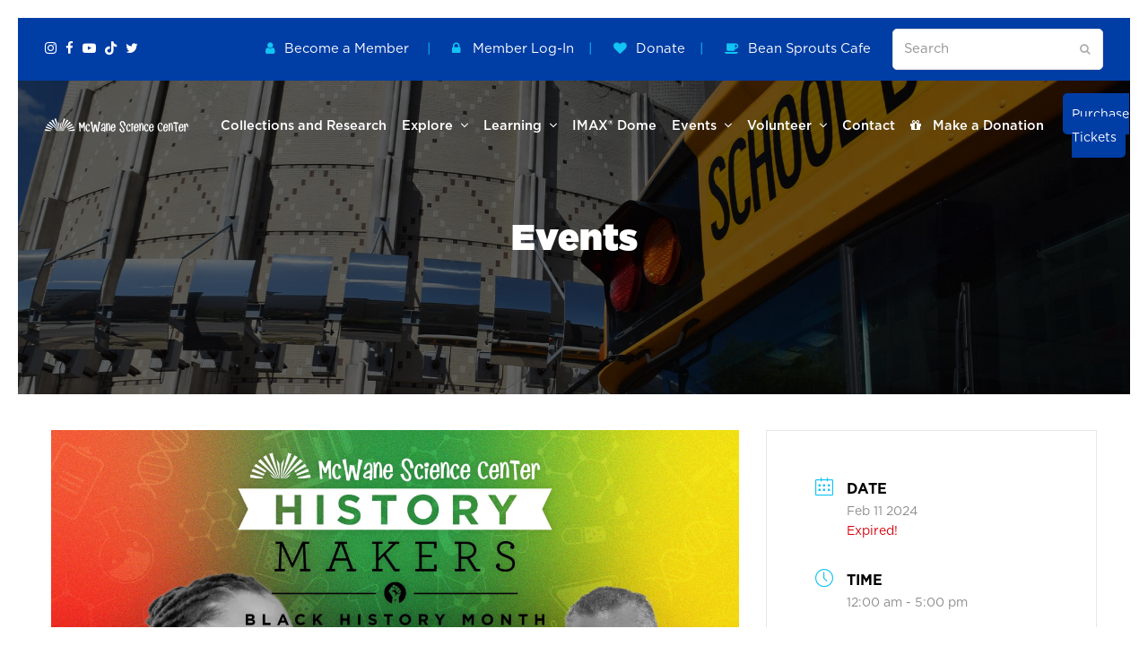

--- FILE ---
content_type: text/html; charset=UTF-8
request_url: https://mcwane.org/events/programs-sunday-2-11/
body_size: 20303
content:
<!doctype html>
<html lang="en-US" itemscope itemtype="https://schema.org/WebPage" class="wpex-color-scheme-default">
<head>
<meta charset="UTF-8">
<link rel="profile" href="https://gmpg.org/xfn/11">
<meta name='robots' content='index, follow, max-image-preview:large, max-snippet:-1, max-video-preview:-1' />
	<style>img:is([sizes="auto" i], [sizes^="auto," i]) { contain-intrinsic-size: 3000px 1500px }</style>
	
<!-- Google Tag Manager for WordPress by gtm4wp.com -->
<script data-cfasync="false" data-pagespeed-no-defer>
	var gtm4wp_datalayer_name = "dataLayer";
	var dataLayer = dataLayer || [];
</script>
<!-- End Google Tag Manager for WordPress by gtm4wp.com --><meta name="generator" content="Total WordPress Theme v5.4.5">
<meta name="viewport" content="width=device-width, initial-scale=1">

	<!-- This site is optimized with the Yoast SEO plugin v24.9 - https://yoast.com/wordpress/plugins/seo/ -->
	<title>Programs Sunday 2/11 - McWane Science Center</title>
	<meta name="description" content="  Time   Program   Venue 12:30 PM Andre Fenton: Building Memories Demo Station 1:30 PM Ayana Johnson: Ocean Animal Encounter World of Water Cart 2:30 PM Kimani" />
	<link rel="canonical" href="https://mcwane.org/events/programs-sunday-2-11/" />
	<meta property="og:locale" content="en_US" />
	<meta property="og:type" content="article" />
	<meta property="og:title" content="Programs Sunday 2/11 - McWane Science Center" />
	<meta property="og:description" content="  Time   Program   Venue 12:30 PM Andre Fenton: Building Memories Demo Station 1:30 PM Ayana Johnson: Ocean Animal Encounter World of Water Cart 2:30 PM Kimani Toissaint: Neuro Futures Explore Lab 3:30 PM Jarita Holbrook: Constellations Itty Bitty Magic City" />
	<meta property="og:url" content="https://mcwane.org/events/programs-sunday-2-11/" />
	<meta property="og:site_name" content="McWane Science Center" />
	<meta name="twitter:card" content="summary_large_image" />
	<script type="application/ld+json" class="yoast-schema-graph">{"@context":"https://schema.org","@graph":[{"@type":"WebPage","@id":"https://mcwane.org/events/programs-sunday-2-11/","url":"https://mcwane.org/events/programs-sunday-2-11/","name":"Programs Sunday 2/11 - McWane Science Center","isPartOf":{"@id":"https://mcwane.org/#website"},"primaryImageOfPage":{"@id":"https://mcwane.org/events/programs-sunday-2-11/#primaryimage"},"image":{"@id":"https://mcwane.org/events/programs-sunday-2-11/#primaryimage"},"thumbnailUrl":"https://mcwane.org/wp-content/uploads/2024/02/Social_BHannounce-scaled.jpg","datePublished":"2024-02-02T21:27:21+00:00","breadcrumb":{"@id":"https://mcwane.org/events/programs-sunday-2-11/#breadcrumb"},"inLanguage":"en-US","potentialAction":[{"@type":"ReadAction","target":["https://mcwane.org/events/programs-sunday-2-11/"]}]},{"@type":"ImageObject","inLanguage":"en-US","@id":"https://mcwane.org/events/programs-sunday-2-11/#primaryimage","url":"https://mcwane.org/wp-content/uploads/2024/02/Social_BHannounce-scaled.jpg","contentUrl":"https://mcwane.org/wp-content/uploads/2024/02/Social_BHannounce-scaled.jpg","width":2560,"height":2560},{"@type":"BreadcrumbList","@id":"https://mcwane.org/events/programs-sunday-2-11/#breadcrumb","itemListElement":[{"@type":"ListItem","position":1,"name":"Home","item":"https://mcwane.org/"},{"@type":"ListItem","position":2,"name":"Events","item":"https://mcwane.org/events/"},{"@type":"ListItem","position":3,"name":"Programs Sunday 2/11"}]},{"@type":"WebSite","@id":"https://mcwane.org/#website","url":"https://mcwane.org/","name":"McWane Science Center","description":"Birmingham&#039;s Science Museum","publisher":{"@id":"https://mcwane.org/#organization"},"potentialAction":[{"@type":"SearchAction","target":{"@type":"EntryPoint","urlTemplate":"https://mcwane.org/?s={search_term_string}"},"query-input":{"@type":"PropertyValueSpecification","valueRequired":true,"valueName":"search_term_string"}}],"inLanguage":"en-US"},{"@type":"Organization","@id":"https://mcwane.org/#organization","name":"McWane Science Center","url":"https://mcwane.org/","logo":{"@type":"ImageObject","inLanguage":"en-US","@id":"https://mcwane.org/#/schema/logo/image/","url":"https://mcwane.org/wp-content/uploads/2022/08/HorizontalMcWaneLogo-White.svg","contentUrl":"https://mcwane.org/wp-content/uploads/2022/08/HorizontalMcWaneLogo-White.svg","caption":"McWane Science Center"},"image":{"@id":"https://mcwane.org/#/schema/logo/image/"}}]}</script>
	<!-- / Yoast SEO plugin. -->


<link rel="alternate" type="application/rss+xml" title="McWane Science Center &raquo; Feed" href="https://mcwane.org/feed/" />
<link rel='stylesheet' id='mec-select2-style-css' href='https://mcwane.org/wp-content/plugins/modern-events-calendar-lite/assets/packages/select2/select2.min.css?ver=7.25.0' media='all' />
<link rel='stylesheet' id='mec-font-icons-css' href='https://mcwane.org/wp-content/plugins/modern-events-calendar-lite/assets/css/iconfonts.css?ver=7.25.0' media='all' />
<link rel='stylesheet' id='mec-frontend-style-css' href='https://mcwane.org/wp-content/plugins/modern-events-calendar-lite/assets/css/frontend.min.css?ver=7.25.0' media='all' />
<link rel='stylesheet' id='mec-tooltip-style-css' href='https://mcwane.org/wp-content/plugins/modern-events-calendar-lite/assets/packages/tooltip/tooltip.css?ver=7.25.0' media='all' />
<link rel='stylesheet' id='mec-tooltip-shadow-style-css' href='https://mcwane.org/wp-content/plugins/modern-events-calendar-lite/assets/packages/tooltip/tooltipster-sideTip-shadow.min.css?ver=7.25.0' media='all' />
<link rel='stylesheet' id='featherlight-css' href='https://mcwane.org/wp-content/plugins/modern-events-calendar-lite/assets/packages/featherlight/featherlight.css?ver=7.25.0' media='all' />
<link rel='stylesheet' id='mec-lity-style-css' href='https://mcwane.org/wp-content/plugins/modern-events-calendar-lite/assets/packages/lity/lity.min.css?ver=7.25.0' media='all' />
<link rel='stylesheet' id='mec-general-calendar-style-css' href='https://mcwane.org/wp-content/plugins/modern-events-calendar-lite/assets/css/mec-general-calendar.css?ver=7.25.0' media='all' />
<link rel='stylesheet' id='js_composer_front-css' href='https://mcwane.org/wp-content/plugins/js_composer/assets/css/js_composer.min.css?ver=6.9.0' media='all' />
<style id='safe-svg-svg-icon-style-inline-css'>
.safe-svg-cover{text-align:center}.safe-svg-cover .safe-svg-inside{display:inline-block;max-width:100%}.safe-svg-cover svg{fill:currentColor;height:100%;max-height:100%;max-width:100%;width:100%}

</style>
<style id='classic-theme-styles-inline-css'>
/*! This file is auto-generated */
.wp-block-button__link{color:#fff;background-color:#32373c;border-radius:9999px;box-shadow:none;text-decoration:none;padding:calc(.667em + 2px) calc(1.333em + 2px);font-size:1.125em}.wp-block-file__button{background:#32373c;color:#fff;text-decoration:none}
</style>
<link rel='stylesheet' id='ctct_form_styles-css' href='https://mcwane.org/wp-content/plugins/constant-contact-forms/assets/css/style.css?ver=2.12.0' media='all' />
<link rel='stylesheet' id='ditty-displays-css' href='https://mcwane.org/wp-content/plugins/ditty-news-ticker/build/dittyDisplays.css?ver=3.1.58' media='all' />
<link rel='stylesheet' id='ditty-fontawesome-css' href='https://mcwane.org/wp-content/plugins/ditty-news-ticker/includes/libs/fontawesome-6.4.0/css/all.css?ver=6.4.0' media='' />
<link rel='stylesheet' id='Rich_Web_Video_Slider-css' href='https://mcwane.org/wp-content/plugins/slider-video/Style/Rich-Web-Video-Slider-Widget.css?k=19aeh8a' media='all' />
<link rel='stylesheet' id='fontawesomeSl-css-css' href='https://mcwane.org/wp-content/plugins/slider-video/Style/richwebicons.css?k=19aeh8a' media='all' />
<link rel='stylesheet' id='spsig-styles-css' href='https://mcwane.org/wp-content/plugins/superpath-signature/assets/dist/index.css?ver=1ae01b714a7183da4c9dd2c14f233c78' media='all' />
<style id='spsig-styles-inline-css'>
:root{--spsig-bg:#000f3a;--spsig-text:#f9fafb;--spsig-font-size:0rem;--spsig-logo-text:#ebeae3;--spsig-link:#f9fafb;--spsig-link-hover:#6485ff;--spsig-container-width:1600px;}
</style>
<link rel='stylesheet' id='parent-style-css' href='https://mcwane.org/wp-content/themes/Total/style.css?ver=5.4.5' media='all' />
<link rel='stylesheet' id='tablepress-default-css' href='https://mcwane.org/wp-content/plugins/tablepress/css/build/default.css?ver=3.1.3' media='all' />
<link rel='stylesheet' id='wpex-tablepress-css' href='https://mcwane.org/wp-content/themes/Total/assets/css/wpex-tablepress.css?ver=5.4.5' media='all' />
<link rel='stylesheet' id='wpex-style-css' href='https://mcwane.org/wp-content/themes/total-child-theme/style.css?ver=5.4.5' media='all' />
<link rel='stylesheet' id='wpex-mobile-menu-breakpoint-max-css' href='https://mcwane.org/wp-content/themes/Total/assets/css/wpex-mobile-menu-breakpoint-max.css?ver=5.4.5' media='only screen and (max-width:959px)' />
<link rel='stylesheet' id='wpex-mobile-menu-breakpoint-min-css' href='https://mcwane.org/wp-content/themes/Total/assets/css/wpex-mobile-menu-breakpoint-min.css?ver=5.4.5' media='only screen and (min-width:960px)' />
<link rel='stylesheet' id='wpex-wpbakery-css' href='https://mcwane.org/wp-content/themes/Total/assets/css/wpex-wpbakery.css?ver=5.4.5' media='all' />
<link rel='stylesheet' id='ticons-css' href='https://mcwane.org/wp-content/themes/Total/assets/lib/ticons/css/ticons.min.css?ver=5.4.5' media='all' />
<link rel='stylesheet' id='vcex-shortcodes-css' href='https://mcwane.org/wp-content/themes/Total/assets/css/vcex-shortcodes.css?ver=5.4.5' media='all' />
<script src="https://mcwane.org/wp-includes/js/jquery/jquery.min.js?ver=3.7.1" id="jquery-core-js"></script>
<script src="https://mcwane.org/wp-includes/js/jquery/jquery-migrate.min.js?ver=3.4.1" id="jquery-migrate-js"></script>
<script src="https://mcwane.org/wp-includes/js/jquery/ui/core.min.js?ver=1.13.3" id="jquery-ui-core-js"></script>
<script id="3d-flip-book-client-locale-loader-js-extra">
var FB3D_CLIENT_LOCALE = {"ajaxurl":"https:\/\/mcwane.org\/wp-admin\/admin-ajax.php","dictionary":{"Table of contents":"Table of contents","Close":"Close","Bookmarks":"Bookmarks","Thumbnails":"Thumbnails","Search":"Search","Share":"Share","Facebook":"Facebook","Twitter":"Twitter","Email":"Email","Play":"Play","Previous page":"Previous page","Next page":"Next page","Zoom in":"Zoom in","Zoom out":"Zoom out","Fit view":"Fit view","Auto play":"Auto play","Full screen":"Full screen","More":"More","Smart pan":"Smart pan","Single page":"Single page","Sounds":"Sounds","Stats":"Stats","Print":"Print","Download":"Download","Goto first page":"Goto first page","Goto last page":"Goto last page"},"images":"https:\/\/mcwane.org\/wp-content\/plugins\/interactive-3d-flipbook-powered-physics-engine\/assets\/images\/","jsData":{"urls":[],"posts":{"ids_mis":[],"ids":[]},"pages":[],"firstPages":[],"bookCtrlProps":[],"bookTemplates":[]},"key":"3d-flip-book","pdfJS":{"pdfJsLib":"https:\/\/mcwane.org\/wp-content\/plugins\/interactive-3d-flipbook-powered-physics-engine\/assets\/js\/pdf.min.js?ver=4.3.136","pdfJsWorker":"https:\/\/mcwane.org\/wp-content\/plugins\/interactive-3d-flipbook-powered-physics-engine\/assets\/js\/pdf.worker.js?ver=4.3.136","stablePdfJsLib":"https:\/\/mcwane.org\/wp-content\/plugins\/interactive-3d-flipbook-powered-physics-engine\/assets\/js\/stable\/pdf.min.js?ver=2.5.207","stablePdfJsWorker":"https:\/\/mcwane.org\/wp-content\/plugins\/interactive-3d-flipbook-powered-physics-engine\/assets\/js\/stable\/pdf.worker.js?ver=2.5.207","pdfJsCMapUrl":"https:\/\/mcwane.org\/wp-content\/plugins\/interactive-3d-flipbook-powered-physics-engine\/assets\/cmaps\/"},"cacheurl":"https:\/\/mcwane.org\/wp-content\/uploads\/3d-flip-book\/cache\/","pluginsurl":"https:\/\/mcwane.org\/wp-content\/plugins\/","pluginurl":"https:\/\/mcwane.org\/wp-content\/plugins\/interactive-3d-flipbook-powered-physics-engine\/","thumbnailSize":{"width":"150","height":"150"},"version":"1.16.16"};
</script>
<script src="https://mcwane.org/wp-content/plugins/interactive-3d-flipbook-powered-physics-engine/assets/js/client-locale-loader.js?ver=1.16.16" id="3d-flip-book-client-locale-loader-js" async data-wp-strategy="async"></script>
<script id="Rich_Web_Video_Slider-js-extra">
var object = {"ajaxurl":"https:\/\/mcwane.org\/wp-admin\/admin-ajax.php"};
</script>
<script src="https://mcwane.org/wp-content/plugins/slider-video/Scripts/Rich-Web-Video-Slider-Widget.js?k=19aeh8a" id="Rich_Web_Video_Slider-js"></script>
<script src="https://mcwane.org/wp-content/plugins/stop-user-enumeration/frontend/js/frontend.js?ver=1.7.5" id="stop-user-enumeration-js" defer data-wp-strategy="defer"></script>
<link rel="https://api.w.org/" href="https://mcwane.org/wp-json/" /><link rel="alternate" title="JSON" type="application/json" href="https://mcwane.org/wp-json/wp/v2/mec-events/3819" /><link rel="EditURI" type="application/rsd+xml" title="RSD" href="https://mcwane.org/xmlrpc.php?rsd" />

<link rel='shortlink' href='https://mcwane.org/?p=3819' />
<link rel="alternate" title="oEmbed (JSON)" type="application/json+oembed" href="https://mcwane.org/wp-json/oembed/1.0/embed?url=https%3A%2F%2Fmcwane.org%2Fevents%2Fprograms-sunday-2-11%2F" />
<link rel="alternate" title="oEmbed (XML)" type="text/xml+oembed" href="https://mcwane.org/wp-json/oembed/1.0/embed?url=https%3A%2F%2Fmcwane.org%2Fevents%2Fprograms-sunday-2-11%2F&#038;format=xml" />
<!-- HFCM by 99 Robots - Snippet # 3: Constant Contact Newsletter Form -->
<!-- Begin Constant Contact Active Forms -->
<script> var _ctct_m = "55a2f83d797a6560a5756e8ca912eef6"; </script>
<script id="signupScript" src="//static.ctctcdn.com/js/signup-form-widget/current/signup-form-widget.min.js" async defer></script>
<!-- End Constant Contact Active Forms -->
<!-- /end HFCM by 99 Robots -->
<!-- HFCM by 99 Robots - Snippet # 4: GTM 1P -->
<!-- Google Tag Manager -->
<script>(function(w,d,s,l,i){w[l]=w[l]||[];w[l].push({'gtm.start':
new Date().getTime(),event:'gtm.js'});var f=d.getElementsByTagName(s)[0],
j=d.createElement(s),dl=l!='dataLayer'?'&l='+l:'';j.async=true;j.src=
'https://www.googletagmanager.com/gtm.js?id='+i+dl;f.parentNode.insertBefore(j,f);
})(window,document,'script','dataLayer','GTM-KHPG6W3');</script>
<!-- End Google Tag Manager -->
<!-- /end HFCM by 99 Robots -->
<!-- HFCM by 99 Robots - Snippet # 5: GTM 2P -->
<!-- Google Tag Manager (noscript) -->
<noscript><iframe src="https://www.googletagmanager.com/ns.html?id=GTM-KHPG6W3"
height="0" width="0" style="display:none;visibility:hidden"></iframe></noscript>
<!-- End Google Tag Manager (noscript) -->
<!-- /end HFCM by 99 Robots -->
<!-- HFCM by 99 Robots - Snippet # 6: TikTok Pixel -->
<script>
!function (w, d, t) {
  w.TiktokAnalyticsObject=t;var ttq=w[t]=w[t]||[];ttq.methods=["page","track","identify","instances","debug","on","off","once","ready","alias","group","enableCookie","disableCookie"],ttq.setAndDefer=function(t,e){t[e]=function(){t.push([e].concat(Array.prototype.slice.call(arguments,0)))}};for(var i=0;i<ttq.methods.length;i++)ttq.setAndDefer(ttq,ttq.methods[i]);ttq.instance=function(t){for(var e=ttq._i[t]||[],n=0;n<ttq.methods.length;n++)ttq.setAndDefer(e,ttq.methods[n]);return e},ttq.load=function(e,n){var i="https://analytics.tiktok.com/i18n/pixel/events.js";ttq._i=ttq._i||{},ttq._i[e]=[],ttq._i[e]._u=i,ttq._t=ttq._t||{},ttq._t[e]=+new Date,ttq._o=ttq._o||{},ttq._o[e]=n||{};var o=document.createElement("script");o.type="text/javascript",o.async=!0,o.src=i+"?sdkid="+e+"&lib="+t;var a=document.getElementsByTagName("script")[0];a.parentNode.insertBefore(o,a)};

  ttq.load('CNOVA5BC77U9FBKGEN1G');
  ttq.page();
}(window, document, 'ttq');
</script>

<!-- /end HFCM by 99 Robots -->

<!-- Google Tag Manager for WordPress by gtm4wp.com -->
<!-- GTM Container placement set to footer -->
<script data-cfasync="false" data-pagespeed-no-defer>
</script>
<!-- End Google Tag Manager for WordPress by gtm4wp.com --><link rel="icon" href="https://mcwane.org/wp-content/uploads/2022/08/Favicon.svg" sizes="32x32"><link rel="shortcut icon" href="https://mcwane.org/wp-content/uploads/2022/08/Favicon.svg"><link rel="apple-touch-icon" href="https://mcwane.org/wp-content/uploads/2022/08/Favicon.svg" sizes="57x57" ><link rel="apple-touch-icon" href="https://mcwane.org/wp-content/uploads/2022/08/Favicon.svg" sizes="76x76" ><link rel="apple-touch-icon" href="https://mcwane.org/wp-content/uploads/2022/08/Favicon.svg" sizes="120x120"><link rel="apple-touch-icon" href="https://mcwane.org/wp-content/uploads/2022/08/Favicon.svg" sizes="114x114"><link rel="preload" href="https://mcwane.org/wp-content/themes/Total/assets/lib/ticons/fonts/ticons.woff2" type="font/woff2" as="font" crossorigin><noscript><style>body:not(.content-full-screen) .wpex-vc-row-stretched[data-vc-full-width-init="false"]{visibility:visible;}</style></noscript><script>function setREVStartSize(e){
			//window.requestAnimationFrame(function() {
				window.RSIW = window.RSIW===undefined ? window.innerWidth : window.RSIW;
				window.RSIH = window.RSIH===undefined ? window.innerHeight : window.RSIH;
				try {
					var pw = document.getElementById(e.c).parentNode.offsetWidth,
						newh;
					pw = pw===0 || isNaN(pw) || (e.l=="fullwidth" || e.layout=="fullwidth") ? window.RSIW : pw;
					e.tabw = e.tabw===undefined ? 0 : parseInt(e.tabw);
					e.thumbw = e.thumbw===undefined ? 0 : parseInt(e.thumbw);
					e.tabh = e.tabh===undefined ? 0 : parseInt(e.tabh);
					e.thumbh = e.thumbh===undefined ? 0 : parseInt(e.thumbh);
					e.tabhide = e.tabhide===undefined ? 0 : parseInt(e.tabhide);
					e.thumbhide = e.thumbhide===undefined ? 0 : parseInt(e.thumbhide);
					e.mh = e.mh===undefined || e.mh=="" || e.mh==="auto" ? 0 : parseInt(e.mh,0);
					if(e.layout==="fullscreen" || e.l==="fullscreen")
						newh = Math.max(e.mh,window.RSIH);
					else{
						e.gw = Array.isArray(e.gw) ? e.gw : [e.gw];
						for (var i in e.rl) if (e.gw[i]===undefined || e.gw[i]===0) e.gw[i] = e.gw[i-1];
						e.gh = e.el===undefined || e.el==="" || (Array.isArray(e.el) && e.el.length==0)? e.gh : e.el;
						e.gh = Array.isArray(e.gh) ? e.gh : [e.gh];
						for (var i in e.rl) if (e.gh[i]===undefined || e.gh[i]===0) e.gh[i] = e.gh[i-1];
											
						var nl = new Array(e.rl.length),
							ix = 0,
							sl;
						e.tabw = e.tabhide>=pw ? 0 : e.tabw;
						e.thumbw = e.thumbhide>=pw ? 0 : e.thumbw;
						e.tabh = e.tabhide>=pw ? 0 : e.tabh;
						e.thumbh = e.thumbhide>=pw ? 0 : e.thumbh;
						for (var i in e.rl) nl[i] = e.rl[i]<window.RSIW ? 0 : e.rl[i];
						sl = nl[0];
						for (var i in nl) if (sl>nl[i] && nl[i]>0) { sl = nl[i]; ix=i;}
						var m = pw>(e.gw[ix]+e.tabw+e.thumbw) ? 1 : (pw-(e.tabw+e.thumbw)) / (e.gw[ix]);
						newh =  (e.gh[ix] * m) + (e.tabh + e.thumbh);
					}
					var el = document.getElementById(e.c);
					if (el!==null && el) el.style.height = newh+"px";
					el = document.getElementById(e.c+"_wrapper");
					if (el!==null && el) {
						el.style.height = newh+"px";
						el.style.display = "block";
					}
				} catch(e){
					console.log("Failure at Presize of Slider:" + e)
				}
			//});
		  };</script>
		<style id="wp-custom-css">
			/*Remove Link Underline*/a{text-decoration:none !important}/*Mobile Donation */@media (min-width:1025px){#menu-item-2063{display:none !important}}#sidr-id-menu-item-2064{color:#12C3F4 !important;margin-top:-10px;font-size:15px !important}/*Mobile Become Member*/@media (min-width:1025px){#menu-item-2064{display:none !important}}#sidr-id-menu-item-307{margin-top:15px !important;font-size:15px !important;color:#12C3F4 !important;margin-bottom:-10px}/*Mobile Phone Number*/@media (min-width:1025px){#menu-item-307{display:none !important}}#sidr-id-menu-item-307{margin-top:15px !important;border-top:solid #ffffff4f 1px !important;font-size:15px;color:#12C3F4 !important}/*Purchase Tikckets Mobile*/@media (min-width:1025px){#menu-item-322{display:none !important}}#sidr-id-menu-item-322{margin-top:-15px !important;font-size:15px;border-bottom:solid #ffffff4f 1px !important;color:#12C3F4 !important}/*Home Link Desktop*/@media (min-width:1025px){#menu-item-357{display:none !important}}/*Purchase Tickets button*/.header-button a{font-size:14px !important;padding:15px 10px;margin-left:-10px;background:#003da5;border-radius:5px;color:#ffffff !important}.header-button:hover a{color:#ffffff;background:#dda014;border-radius:5px}.sidr-class-dropdown-menu ul{display:none;border-top:1pxsolidvar(--wpex-border-main);background:#1253c2 !important}.wpex-sticky-el-offset{display:none !important}/*Megamenu*/.main-navigation .megamenu>.sub-menu{width:800px !important;left:-150px !important}/*Sideways Text*/.header_rotation{transform:rotate(-90deg);width:230px;text-orientation:sideways-right;position:absolute;margin-left:-149px !important;margin-top:114px !important}.header_rotation2{transform:rotate(-90deg);width:230px;text-orientation:sideways-right;position:absolute;margin-left:-139px !important;margin-top:114px !important}.header_rotation_interior{transform:rotate(-90deg);width:210px;text-orientation:sideways-right;position:absolute;margin-left:-139px !important;margin-top:114px !important}/*Box Shadow*/.shadow{filter:drop-shadow(0px 3px 12px #00000040)}/*Carousel arrows*/.wpex-carousel.arrwstyle-slim .owl-prev,.wpex-carousel.arrwstyle-slim .owl-next{background:none;color:#12C3F4 !important;font-size:57px;padding-right:35px;padding-bottom:35px !important}.wpex-image-hover.grow.overlay-parent,.wpex-image-hover.grow.entry-media{border-radius:10px !important}.overlay-title-bottom{background:linear-gradient(180deg,rgba(2,0,36,0) 0%,rgba(1,0,19,0) 50%,rgba(0,0,0,0.7889749649859944) 100%);padding-top:500px !important;padding-bottom:20px !important;border-radius:10px !important;text-transform:uppercase !important;letter-spacing:2px !important;font-family:'Gotham' !important;font-weight:700 !important;font-size:18px !important;line-height:1.35em !important}/*videos*/.entry iframe,.entry embed{border-radius:20px !important}/*Bottom Radius*/.bottom-radius{border-radius:0px 0px 10px 10px !important}/*Accordion*/.vc_tta-color-vista-blue.vc_tta-style-flat .vc_tta-panel .vc_tta-panel-heading{background-color:#1e5ac1 !important}.vc_tta-color-vista-blue.vc_tta-style-flat .vc_tta-panel .vc_tta-panel-body{background-color:#4178d6 !important}/*Heading Badge*/.wpex-badge{color:#ffffff !important;background:#f7b419 !important}/*Events Modal Styleing*/.mec-single-event .mec-event-meta .mec-events-event-categories a{font-size:14px;color:#8d8d8d !important}/*Full Width Button MObile*/@media (max-width:767px){.button-mobile{width:100% !important}}/*Gravity Form Captcha*//*center recaptcha*/#field_3_9{display:flex;flex-direction:column;align-items:center}@media only screen and (min-width:700px){#site-logo .logo-img{max-width:160px!important}}		</style>
		<noscript><style> .wpb_animate_when_almost_visible { opacity: 1; }</style></noscript><style data-type="wpex-css" id="wpex-css">/*VC META CSS*/.vc_custom_1661795551050{margin-top:0px !important;padding-bottom:100px !important;background:#0b0b1c url(https://mcwane.org/wp-content/uploads/2022/08/FooterBackground-top-2.svg?id=298) !important;background-position:center !important;background-repeat:no-repeat !important;background-size:cover !important}.vc_custom_1661302644650{margin-top:-50px !important;background-color:#0b0b1c !important;background-position:center !important;background-repeat:no-repeat !important;background-size:cover !important}.vc_custom_1661795615701{padding-bottom:60px !important;background-color:#0b0b1c !important;background-position:center !important;background-repeat:no-repeat !important;background-size:cover !important}.vc_custom_1661362253477{padding-top:5px !important;padding-bottom:25px !important;background-color:#0b0b1c !important}.vc_custom_1661795235313{padding-top:20px !important}.vc_custom_1661293176694{padding-right:20px !important;padding-left:20px !important}.vc_custom_1661293184496{padding-right:20px !important;padding-left:20px !important}.vc_custom_1661293591132{padding-right:20px !important;padding-left:20px !important}.vc_custom_1661303577358{padding-bottom:20px !important}.vc_custom_1665513849005{padding-bottom:10px !important}.vc_custom_1665519154416{padding-bottom:10px !important}.vc_custom_1724861633549{padding-bottom:10px !important}.vc_custom_1665521837911{padding-bottom:10px !important}.vc_custom_1665522218144{padding-bottom:10px !important}.vc_custom_1665607425104{padding-bottom:10px !important}.vc_custom_1665583135820{padding-bottom:10px !important}.vc_custom_1665583234353{padding-bottom:10px !important}.vc_custom_1665692779811{padding-bottom:10px !important}.vc_custom_1747937313382{padding-bottom:10px !important}.vc_custom_1665587944226{padding-bottom:10px !important}.vc_custom_1661303586299{padding-bottom:20px !important}.vc_custom_1661303594140{padding-bottom:20px !important}/*CUSTOM FONTS*/@font-face{font-family:'Gotham Rounded';src:url(https://mcwane.org/wp-content/uploads/2022/08/GothamRoundedBold_21016.woff) format('woff2');font-weight:800;font-style:normal;font-display:swap}@font-face{font-family:'Gotham Rounded';src:url(https://mcwane.org/wp-content/uploads/2022/08/GothamRnd-Book.woff) format('woff2');font-weight:300;font-style:normal;font-display:swap}/*CUSTOM FONTS*/@font-face{font-family:'Gotham';src:url(https://mcwane.org/wp-content/uploads/2023/05/Gotham-Ultra_master.woff) format('woff2');font-weight:900;font-style:normal;font-display:auto}@font-face{font-family:'Gotham';src:url(https://mcwane.org/wp-content/uploads/2023/05/Gotham-UltraItalic_master.woff) format('woff2');font-weight:900;font-style:italic;font-display:auto}@font-face{font-family:'Gotham';src:url(https://mcwane.org/wp-content/uploads/2023/05/Gotham-Black_master.woff) format('woff2');font-weight:800;font-style:normal;font-display:auto}@font-face{font-family:'Gotham';src:url(https://mcwane.org/wp-content/uploads/2023/05/Gotham-BlackItalic_master.woff) format('woff2');font-weight:800;font-style:italic;font-display:auto}@font-face{font-family:'Gotham';src:url(https://mcwane.org/wp-content/uploads/2023/05/Gotham-Bold_master.woff) format('woff2');font-weight:700;font-style:normal;font-display:auto}@font-face{font-family:'Gotham';src:url(https://mcwane.org/wp-content/uploads/2023/05/Gotham-BoldItalic_master.woff) format('woff2');font-weight:700;font-style:italic;font-display:auto}@font-face{font-family:'Gotham';src:url(https://mcwane.org/wp-content/uploads/2023/05/Gotham-Medium_master.woff) format('woff2');font-weight:600;font-style:normal;font-display:auto}@font-face{font-family:'Gotham';src:url(https://mcwane.org/wp-content/uploads/2023/05/Gotham-MediumItalic_master.woff) format('woff2');font-weight:600;font-style:italic;font-display:auto}@font-face{font-family:'Gotham';src:url(https://mcwane.org/wp-content/uploads/2023/05/Gotham-Book_master.woff) format('woff2');font-weight:400;font-style:normal;font-display:auto}@font-face{font-family:'Gotham';src:url(https://mcwane.org/wp-content/uploads/2023/05/Gotham-BookItalic_master.woff) format('woff2');font-weight:400;font-style:italic;font-display:auto}@font-face{font-family:'Gotham';src:url(https://mcwane.org/wp-content/uploads/2023/05/Gotham-Light_master.woff) format('woff2');font-weight:300;font-style:normal;font-display:auto}@font-face{font-family:'Gotham';src:url(https://mcwane.org/wp-content/uploads/2023/05/Gotham-LightItalic_master.woff) format('woff2');font-weight:300;font-style:italic;font-display:auto}@font-face{font-family:'Gotham';src:url(https://mcwane.org/wp-content/uploads/2023/05/Gotham-Thin_master.woff) format('woff2');font-weight:200;font-style:normal;font-display:auto}@font-face{font-family:'Gotham';src:url(https://mcwane.org/wp-content/uploads/2023/05/Gotham-ThinItalic_master.woff) format('woff2');font-weight:200;font-style:normal;font-display:auto}/*FOOTER BUILDER*/#footer-builder{background-color:#161627}/*TYPOGRAPHY*/body{font-family:"Gotham";font-weight:400;font-size:16px}.main-navigation .dropdown-menu .link-inner{font-weight:600;font-size:14.5px}.page-header .page-header-title{font-family:"Gotham";font-weight:900;font-size:40px;line-height:1}h1,h2,h3,h4,h5,h6,.theme-heading,.page-header-title,.wpex-heading,.vcex-heading,.entry-title,.wpex-font-heading{font-family:"Gotham";font-weight:900;font-style:normal;line-height:1.2}h1,.wpex-h1{font-family:"Gotham";font-weight:900}@media(max-width:479px){.page-header .page-header-title{font-size:30px}}/*ADVANCED STYLING CSS*/#site-logo .logo-img{height:30px;width:auto}.page-header.has-bg-image{background-image:url(https://mcwane.org/wp-content/uploads/2022/09/Parallax-Building-2.jpg)}/*CUSTOMIZER STYLING*/:root{--wpex-accent:#003da5;--wpex-accent-alt:#003da5;--wpex-on-accent:#12c3f4;--wpex-on-accent-alt:#12c3f4;--wpex-accent-alt:#f7b418;--wpex-btn-padding:20px 30px;--wpex-btn-border-radius:3px;--wpex-btn-color:#ffffff;--wpex-hover-btn-color:#ffffff;--wpex-btn-bg:#003da5;--wpex-hover-btn-bg:#12c3f4;--wpex-input-padding:15px 20px;--wpex-input-border-radius:5px;--wpex-pagination-gutter:10px;--wpex-pagination-link-padding:15px 20px;--wpex-pagination-border-radius:-2px;--wpex-site-frame-border-size:20px;--wpex-site-header-shrink-end-height:75px;--wpex-dropmenu-colored-top-border-color:#12c3f4;--wpex-sidr-gutter:-2px}.page-header.background-image-page-header{min-height:350px}.background-image-page-header-overlay{background-color:#000000}.page-header.wpex-supports-mods .page-header-title{color:#ffffff}#site-scroll-top{border-radius:3px!important;margin-right:28px;margin-bottom:28px;background-color:#12c3f4;color:#ffffff}#site-scroll-top:hover{background-color:#f7b418}#wpex-sfb-l,#wpex-sfb-r,#wpex-sfb-t,#wpex-sfb-b{background-color:#ffffff}:root,.boxed-main-layout.wpex-responsive #wrap{--wpex-container-width:1000px}#top-bar-wrap{background-color:#003da5}.wpex-top-bar-sticky{background-color:#003da5}#top-bar{color:#12c3f4;--wpex-link-color:#ffffff;padding-top:12px;padding-bottom:12px}#top-bar-social a.wpex-social-btn{font-size:15px}#top-bar-social a.wpex-social-btn-no-style{color:#ffffff}#top-bar-social a.wpex-social-btn-no-style:hover{color:#12c3f4}.wpex-sticky-header-holder.is-sticky #site-header{opacity:1}#site-navigation-wrap{--wpex-main-nav-gutter:-5px;--wpex-main-nav-link-padding-x:11px;--wpex-dropmenu-link-padding-y:10px;--wpex-dropmenu-bg:#003da5;--wpex-dropmenu-caret-bg:#003da5;--wpex-dropmenu-border-color:#003da5;--wpex-dropmenu-caret-border-color:#003da5;--wpex-megamenu-divider-color:#003da5;--wpex-dropmenu-link-color:#ffffff;--wpex-hover-dropmenu-link-color:#12c3f4;--wpex-active-dropmenu-link-color:#12c3f4;--wpex-active-hover-dropmenu-link-color:#12c3f4;--wpex-megamenu-padding:20px;--wpex-megamenu-gutter:30px;--wpex-megamenu-heading-font-size:16px;--wpex-megamenu-heading-color:#ffee00}#site-navigation-wrap .megamenu{--wpex-dropmenu-link-padding-x:0px}#sidr-main,.sidr-class-dropdown-menu ul{background-color:#003da5}#sidr-main{--wpex-border-main:#003da5;color:#ffffff;--wpex-text-2:#ffffff;--wpex-link-color:#ffffff;--wpex-hover-link-color:#12c3f4}.vc_column-inner{margin-bottom:0px}@media only screen and (min-width:960px){#site-logo .logo-img{max-width:290px}}@media only screen and (max-width:767px){#site-logo .logo-img{max-width:245px}}@media only screen and (min-width:768px) and (max-width:959px){#site-logo .logo-img{max-width:250px}}</style><style>:root,::before,::after{--mec-color-skin: #12c3f4;--mec-color-skin-rgba-1: rgba(18,195,244,.25);--mec-color-skin-rgba-2: rgba(18,195,244,.5);--mec-color-skin-rgba-3: rgba(18,195,244,.75);--mec-color-skin-rgba-4: rgba(18,195,244,.11);--mec-primary-border-radius: ;--mec-secondary-border-radius: ;--mec-container-normal-width: 1196px;--mec-container-large-width: 1690px;--mec-fes-main-color: #40d9f1;--mec-fes-main-color-rgba-1: rgba(64, 217, 241, 0.12);--mec-fes-main-color-rgba-2: rgba(64, 217, 241, 0.23);--mec-fes-main-color-rgba-3: rgba(64, 217, 241, 0.03);--mec-fes-main-color-rgba-4: rgba(64, 217, 241, 0.3);--mec-fes-main-color-rgba-5: rgb(64 217 241 / 7%);--mec-fes-main-color-rgba-6: rgba(64, 217, 241, 0.2);</style><style>.mec-event-grid-modern .mec-event-article {
    border: 1px solid #e2e2e2;
    border-radius: 10px;
    text-align: center;
    margin-bottom: 30px;
    padding: 45px 15px 10px;
    background: #ffffffb3 !important;
    box-shadow: 0 2px 0 0rgba(0,0,0,0.016);
}




.mec-event-grid-modern .mec-event-content {
    background: #fff0 !important;
}

.mec-event-grid-modern .event-grid-modern-head .mec-event-day {
    margin-top: 9px;
    color: #003da5 !important;
    font-size: 27px !important;
    font-weight: 100;
    text-transform: uppercase;
    letter-spacing: -1px;
}

.mec-event-grid-modern .mec-event-title a {
    font-size: 22px !important;
    line-height: 1.2em !important;
}


.mec-event-footer .mec-booking-button:hover {
    background: #F7B418 !important;
    color: #ffffff !important;
    border: #F7B418 !important;
}


.mec-event-footer .mec-booking-button {
    border-radius: 4px !important;
}


.mec-event-grid-modern .mec-event-title a {
    font-size: 17px !important;
    line-height: 1.2em !important;
}

.mec-event-grid-modern .mec-event-content {
    padding: 20px 15px 10px;
    text-align: left;
}


/*Calendar Page Edits*/

.mec-has-event a {
    color: #ffffff !important;
    font-weight: bold !important;
}

.mec-event-time  {
    color: #11bfef;
    font-weight: bold !important;
    font-size: 13px !important;
}


.mec-single-modal .mec-event-export-module.mec-frontbox .mec-event-exporting .mec-export-details ul li a.mec-events-button {
    background: #12c3f4 !important;
    margin: 5px !important;
    color: #ffffff;
}


/*Upcoming Events Page Styling*/

.mec-event-list-standard .mec-topsec {
    background: #ffffff !important;
    border-radius: 10px 10px 0px 0px !important;
}

.mec-event-list-standard .mec-event-article {
    position: relative;
    border-radius: 10px;
    display: block;
    margin-bottom: 30px !important;
    border: none;
    box-shadow: 0px 5px 19px #0000002b;
}


.mec-month-divider span {
    text-transform: uppercase;
    font-size: 22px;
    font-weight: 700;
    padding-bottom: 5px;
    color: #313131;
    border-bottom: 4px solid #c6c6c6;
    width: 100%;
    display: block;
    padding-bottom: 10px;
}


/*Image*/
.attachment-thumblist  {
    border-radius: 10px 0px 0px 0px !important;
}


.mec-event-footer {
    position: relative;
    border-top: 1px solid #efefef;
    padding: 20px;
    min-height: 80px;
    margin: 0;
    background: #fafafa;
    border-radius: 0px 0px 10px 10px !important;
}</style></head>

<body class="mec-events-template-default single single-mec-events postid-3819 wp-custom-logo wp-embed-responsive mec-theme-Total ctct-Total wpex-theme wpex-responsive full-width-main-layout no-composer wpex-live-site wpex-has-primary-bottom-spacing site-full-width content-full-width has-topbar sidebar-widget-icons has-overlay-header footer-has-reveal page-with-background-title wpex-mobile-toggle-menu-icon_buttons has-mobile-menu has-frame-border has-pagination-gutter wpex-share-p-horizontal wpex-no-js wpb-js-composer js-comp-ver-6.9.0 vc_responsive">

	
	
			<div id="wpex-sfb-l" class="wpex-bg-accent wpex-fixed wpex-z-1002 wpex-inset-y-0 wpex-left-0"></div>
		<div id="wpex-sfb-r" class="wpex-bg-accent wpex-fixed wpex-z-1002 wpex-inset-y-0 wpex-right-0"></div>
		<div id="wpex-sfb-t" class="wpex-sticky-el-offset wpex-bg-accent wpex-fixed wpex-z-1002 wpex-inset-x-0 wpex-top-0"></div>
		<div id="wpex-sfb-b" class="wpex-bg-accent wpex-fixed wpex-z-1002 wpex-inset-x-0 wpex-bottom-0"></div>
	
<a href="#content" class="skip-to-content">skip to Main Content</a><span data-ls_id="#site_top"></span>
	<div id="outer-wrap">

		
		<div id="wrap" class="wpex-clr">

			

	
		<div id="top-bar-wrap" class="top-bar-full-width wpex-text-sm hidden-phone">

			<div id="top-bar" class="container wpex-relative wpex-py-15 wpex-md-flex wpex-justify-between wpex-items-center wpex-text-center wpex-md-text-initial">
<div id="top-bar-social" class="top-bar-left social-style-default"><ul id="top-bar-social-list" class="wpex-inline-block wpex-list-none wpex-align-bottom wpex-m-0 wpex-last-mr-0"><li class="wpex-inline-block wpex-mr-10"><a href="https://instagram.com/mcwanescience" title="Instagram" target="_blank" class="wpex-instagram wpex-social-btn wpex-social-btn-no-style" rel="noopener noreferrer"><span class="ticon ticon-instagram" aria-hidden="true"></span><span class="screen-reader-text">Instagram</span></a></li><li class="wpex-inline-block wpex-mr-10"><a href="https://www.facebook.com/pages/McWane-Science-Center/53221221186" title="Facebook" target="_blank" class="wpex-facebook wpex-social-btn wpex-social-btn-no-style" rel="noopener noreferrer"><span class="ticon ticon-facebook" aria-hidden="true"></span><span class="screen-reader-text">Facebook</span></a></li><li class="wpex-inline-block wpex-mr-10"><a href="https://www.youtube.com/channel/UCm1YcZLdiguJZJi_R1BgbYA" title="Youtube" target="_blank" class="wpex-youtube wpex-social-btn wpex-social-btn-no-style" rel="noopener noreferrer"><span class="ticon ticon-youtube-play" aria-hidden="true"></span><span class="screen-reader-text">Youtube</span></a></li><li class="wpex-inline-block wpex-mr-10"><a href="https://www.tiktok.com/@mcwanescience" title="Tiktok" target="_blank" class="wpex-tiktok wpex-social-btn wpex-social-btn-no-style" rel="noopener noreferrer"><span class="ticon ticon-tiktok" aria-hidden="true"></span><span class="screen-reader-text">Tiktok</span></a></li><li class="wpex-inline-block wpex-mr-10"><a href="https://www.x.com/Mcwane" title="Twitter" target="_blank" class="wpex-twitter wpex-social-btn wpex-social-btn-no-style" rel="noopener noreferrer"><span class="ticon ticon-twitter" aria-hidden="true"></span><span class="screen-reader-text">Twitter</span></a></li></ul></div>
	<div id="top-bar-content" class="has-content top-bar-right wpex-mt-10 wpex-md-mt-0 wpex-clr"><span class="top-bar"><div class="top-bar-item wpex-sm-inline-block wpex-ml-20"><span class="wpex-mr-10 ticon ticon-user" aria-hidden="true"></span><a href="/become-a-member/">Become a Member</a></div>
     | <div class="top-bar-item wpex-sm-inline-block wpex-ml-20"><span class="wpex-mr-10 ticon ticon-lock" aria-hidden="true"></span> <a href="/?keyword=Member%20Tickets">Member Log-In</a>
    | <div class="top-bar-item wpex-sm-inline-block wpex-ml-20"><span class="wpex-mr-10 ticon ticon-heart" aria-hidden="true"></span><a href="/donate/">Donate</a></div>
    |
<div class="top-bar-item wpex-sm-inline-block wpex-ml-20"><span class="wpex-mr-10 ticon ticon-coffee" aria-hidden="true"></span><a href="/bean-sprouts-cafe/">Bean Sprouts Cafe</a></div></span>


<span style="padding-left:20px">

<form method="get" class="searchform" action="https://mcwane.org/">
	<label>
		<span class="screen-reader-text">Search</span>
		<input type="search" class="field" name="s" placeholder="Search" />
	</label>
			<button type="submit" class="searchform-submit"><span class="ticon ticon-search" aria-hidden="true"></span><span class="screen-reader-text">Submit</span></button>
</form></div></span></div>

</div>

		</div>

	

<div id="overlay-header-wrap" class="wpex-clr">

	<header id="site-header" class="header-nine header-full-width header-fixed-height wpex-dropdown-style-minimal wpex-dropdowns-shadow-five fixed-scroll wpex-z-99 shrink-sticky-header anim-shrink-header overlay-header white-style dyn-styles wpex-relative" itemscope="itemscope" itemtype="https://schema.org/WPHeader">

		
		<div id="site-header-inner" class="header-nine-inner container wpex-relative wpex-h-100 wpex-flex wpex-z-10"><div id="site-header-flex" class="wpex-flex wpex-justify-between wpex-items-center wpex-w-100">
<div id="site-logo" class="site-branding header-nine-logo wpex-flex wpex-items-center wpex-h-100">
	<div id="site-logo-inner" ><a id="site-logo-link" href="https://mcwane.org/" rel="home" class="main-logo"><img src="https://mcwane.org/wp-content/uploads/2022/08/HorizontalMcWaneLogo-White.svg" alt="McWane Science Center" class="logo-img" height="30" data-no-retina data-skip-lazy data-nonsticky-logo><img src="https://mcwane.org/wp-content/uploads/2022/08/HorizontalMcWaneLogo.svg" alt="McWane Science Center" class="logo-img" width="433" height="42" data-no-retina data-skip-lazy data-sticky-logo></a></div>

</div>
	
	<div id="site-navigation-wrap" class="navbar-style-nine wpex-max-h-100 wpex-ml-auto wpex-flush-dropdowns wpex-self-stretch hide-at-mm-breakpoint">

		<nav id="site-navigation" class="navigation main-navigation main-navigation-nine wpex-relative" itemscope="itemscope" itemtype="https://schema.org/SiteNavigationElement" aria-label="Main menu">

			
				<ul id="menu-main" class="dropdown-menu main-navigation-ul wpex-flex wpex-items-center sf-menu"><li id="menu-item-357" class="menu-item menu-item-type-post_type menu-item-object-page menu-item-home menu-item-357"><a href="https://mcwane.org/"><span class="link-inner">Home</span></a></li>
<li id="menu-item-5120" class="menu-item menu-item-type-custom menu-item-object-custom menu-item-5120"><a href="https://mcwane.org/collections-and-research/navigation/"><span class="link-inner">Collections and Research</span></a></li>
<li id="menu-item-461" class="megamenu col-3 menu-item menu-item-type-post_type menu-item-object-page menu-item-has-children dropdown menu-item-461"><a href="https://mcwane.org/explore/"><span class="link-inner">Explore <span class="nav-arrow top-level"><span class="nav-arrow__icon ticon ticon-angle-down" aria-hidden="true"></span></span></span></a>
<ul class="sub-menu">
	<li id="menu-item-462" class="menu-item menu-item-type-post_type menu-item-object-page menu-item-has-children dropdown menu-item-462"><a href="https://mcwane.org/explore/exhibits/"><span class="link-inner">Exhibits <span class="nav-arrow second-level"><span class="nav-arrow__icon ticon ticon-angle-right" aria-hidden="true"></span></span></span></a>
	<ul class="sub-menu">
		<li id="menu-item-522" class="menu-item menu-item-type-post_type menu-item-object-page menu-item-522"><a href="https://mcwane.org/explore/exhibits/permanent-exhibits/"><span class="link-inner">Permanent Exhibits</span></a></li>
		<li id="menu-item-543" class="menu-item menu-item-type-post_type menu-item-object-page menu-item-543"><a href="https://mcwane.org/explore/exhibits/special-exhibits/"><span class="link-inner">Special Exhibits</span></a></li>
		<li id="menu-item-1515" class="menu-item menu-item-type-post_type menu-item-object-page menu-item-1515"><a href="https://mcwane.org/explore/exhibits/permanent-exhibits/itty-bitty-magic-city/"><span class="link-inner">Itty Bitty Magic City</span></a></li>
		<li id="menu-item-881" class="menu-item menu-item-type-post_type menu-item-object-page menu-item-881"><a href="https://mcwane.org/explore/exhibits/paleontology/"><span class="link-inner">Paleontology</span></a></li>
		<li id="menu-item-902" class="menu-item menu-item-type-post_type menu-item-object-page menu-item-902"><a href="https://mcwane.org/explore/exhibits/world-of-water/"><span class="link-inner">World of Water</span></a></li>
	</ul>
</li>
	<li id="menu-item-388" class="menu-item menu-item-type-custom menu-item-object-custom menu-item-has-children dropdown menu-item-388"><a href="#"><span class="link-inner">Programs <span class="nav-arrow second-level"><span class="nav-arrow__icon ticon ticon-angle-right" aria-hidden="true"></span></span></span></a>
	<ul class="sub-menu">
		<li id="menu-item-568" class="menu-item menu-item-type-post_type menu-item-object-page menu-item-568"><a href="https://mcwane.org/explore/science-programming/"><span class="link-inner">Science Programming</span></a></li>
	</ul>
</li>
	<li id="menu-item-592" class="menu-item menu-item-type-post_type menu-item-object-page menu-item-has-children dropdown menu-item-592"><a href="https://mcwane.org/explore/plan-your-visit/"><span class="link-inner">Plan Your Visit <span class="nav-arrow second-level"><span class="nav-arrow__icon ticon ticon-angle-right" aria-hidden="true"></span></span></span></a>
	<ul class="sub-menu">
		<li id="menu-item-601" class="menu-item menu-item-type-post_type menu-item-object-page menu-item-601"><a href="https://mcwane.org/explore/plan-your-visit/hours-of-operation/"><span class="link-inner"><span class="ticon ticon-clock-o"></span> Hours of Operation</span></a></li>
		<li id="menu-item-617" class="menu-item menu-item-type-post_type menu-item-object-page menu-item-617"><a href="https://mcwane.org/explore/plan-your-visit/accessibility/"><span class="link-inner"><span class="ticon ticon-wheelchair"></span> Accessibility</span></a></li>
		<li id="menu-item-636" class="menu-item menu-item-type-post_type menu-item-object-page menu-item-636"><a href="https://mcwane.org/explore/plan-your-visit/directions/"><span class="link-inner"><span class="ticon ticon-map-signs"></span> Directions</span></a></li>
		<li id="menu-item-654" class="menu-item menu-item-type-post_type menu-item-object-page menu-item-654"><a href="https://mcwane.org/explore/plan-your-visit/parking/"><span class="link-inner"><span class="ticon ticon-car"></span> Parking</span></a></li>
		<li id="menu-item-668" class="menu-item menu-item-type-post_type menu-item-object-page menu-item-668"><a href="https://mcwane.org/purchase-tickets/"><span class="link-inner"><span class="ticon ticon-ticket"></span> Purchase Tickets</span></a></li>
		<li id="menu-item-1641" class="menu-item menu-item-type-post_type menu-item-object-page menu-item-1641"><a href="https://mcwane.org/facility-maps/"><span class="link-inner"><span class="ticon ticon-map"></span> Facility Maps</span></a></li>
	</ul>
</li>
</ul>
</li>
<li id="menu-item-692" class="megamenu col-4 menu-item menu-item-type-post_type menu-item-object-page menu-item-has-children dropdown menu-item-692"><a href="https://mcwane.org/learning/"><span class="link-inner">Learning <span class="nav-arrow top-level"><span class="nav-arrow__icon ticon ticon-angle-down" aria-hidden="true"></span></span></span></a>
<ul class="sub-menu">
	<li id="menu-item-703" class="menu-item menu-item-type-post_type menu-item-object-page menu-item-has-children dropdown menu-item-703"><a href="https://mcwane.org/learning/parents/"><span class="link-inner">Parents <span class="nav-arrow second-level"><span class="nav-arrow__icon ticon ticon-angle-right" aria-hidden="true"></span></span></span></a>
	<ul class="sub-menu">
		<li id="menu-item-7177" class="menu-item menu-item-type-post_type menu-item-object-page menu-item-7177"><a href="https://mcwane.org/learning/parents/birthday-parties/"><span class="link-inner">Birthday Parties</span></a></li>
		<li id="menu-item-714" class="menu-item menu-item-type-post_type menu-item-object-page menu-item-714"><a href="https://mcwane.org/learning/parents/camps/"><span class="link-inner">Camps</span></a></li>
		<li id="menu-item-747" class="menu-item menu-item-type-post_type menu-item-object-page menu-item-747"><a href="https://mcwane.org/learning/parents/homeschool-labs/"><span class="link-inner">Homeschool Labs</span></a></li>
		<li id="menu-item-3932" class="menu-item menu-item-type-post_type menu-item-object-page menu-item-3932"><a href="https://mcwane.org/learning/parents/tinker-club/"><span class="link-inner">Tinker Club</span></a></li>
	</ul>
</li>
	<li id="menu-item-746" class="menu-item menu-item-type-post_type menu-item-object-page menu-item-has-children dropdown menu-item-746"><a href="https://mcwane.org/learning/teachers/"><span class="link-inner">Teachers <span class="nav-arrow second-level"><span class="nav-arrow__icon ticon ticon-angle-right" aria-hidden="true"></span></span></span></a>
	<ul class="sub-menu">
		<li id="menu-item-757" class="menu-item menu-item-type-post_type menu-item-object-page menu-item-757"><a href="https://mcwane.org/learning/teachers/field-trips/"><span class="link-inner">Field Trips</span></a></li>
		<li id="menu-item-4412" class="menu-item menu-item-type-post_type menu-item-object-page menu-item-4412"><a href="https://mcwane.org/learning/teachers/mcwane-on-the-move/"><span class="link-inner">McWane on the Move</span></a></li>
		<li id="menu-item-7482" class="menu-item menu-item-type-post_type menu-item-object-page menu-item-7482"><a href="https://mcwane.org/learning/teachers/mcwane-on-the-web/"><span class="link-inner">McWane on the Web</span></a></li>
		<li id="menu-item-790" class="menu-item menu-item-type-post_type menu-item-object-page menu-item-790"><a href="https://mcwane.org/learning/teachers/teacher-resources/"><span class="link-inner">Teacher Resources</span></a></li>
	</ul>
</li>
	<li id="menu-item-815" class="menu-item menu-item-type-post_type menu-item-object-page menu-item-has-children dropdown menu-item-815"><a href="https://mcwane.org/learning/resources/"><span class="link-inner">Resources <span class="nav-arrow second-level"><span class="nav-arrow__icon ticon ticon-angle-right" aria-hidden="true"></span></span></span></a>
	<ul class="sub-menu">
		<li id="menu-item-855" class="menu-item menu-item-type-post_type menu-item-object-page menu-item-855"><a href="https://mcwane.org/learning/resources/education-guide/"><span class="link-inner">Education Guide</span></a></li>
		<li id="menu-item-854" class="menu-item menu-item-type-post_type menu-item-object-page menu-item-854"><a href="https://mcwane.org/learning/resources/sci-sparks/"><span class="link-inner">Sci-Sparks</span></a></li>
		<li id="menu-item-3708" class="menu-item menu-item-type-custom menu-item-object-custom menu-item-3708"><a href="https://mcwane.org/learning/re-sci-cle/"><span class="link-inner">Re(Sci)cle</span></a></li>
	</ul>
</li>
</ul>
</li>
<li id="menu-item-1634" class="menu-item menu-item-type-post_type menu-item-object-page menu-item-1634"><a href="https://mcwane.org/imax-dome/"><span class="link-inner">IMAX® Dome</span></a></li>
<li id="menu-item-1513" class="menu-item menu-item-type-post_type menu-item-object-page menu-item-has-children dropdown menu-item-1513"><a href="https://mcwane.org/upcoming-events/"><span class="link-inner">Events <span class="nav-arrow top-level"><span class="nav-arrow__icon ticon ticon-angle-down" aria-hidden="true"></span></span></span></a>
<ul class="sub-menu">
	<li id="menu-item-2051" class="menu-item menu-item-type-post_type menu-item-object-page menu-item-2051"><a href="https://mcwane.org/upcoming-events/"><span class="link-inner">Calendar</span></a></li>
	<li id="menu-item-1931" class="menu-item menu-item-type-post_type menu-item-object-page menu-item-1931"><a href="https://mcwane.org/book-a-corporate-meeting/"><span class="link-inner">Book a Corporate Meeting</span></a></li>
	<li id="menu-item-2052" class="menu-item menu-item-type-post_type menu-item-object-page menu-item-2052"><a href="https://mcwane.org/learning/parents/birthday-parties/"><span class="link-inner">Birthday Parties</span></a></li>
	<li id="menu-item-7503" class="menu-item menu-item-type-post_type menu-item-object-page menu-item-7503"><a href="https://mcwane.org/upcoming-events/overnight-adventures/"><span class="link-inner">Overnight Adventures</span></a></li>
	<li id="menu-item-7959" class="menu-item menu-item-type-post_type menu-item-object-page menu-item-7959"><a href="https://mcwane.org/mcwane-after-dark/"><span class="link-inner">McWane After Dark</span></a></li>
</ul>
</li>
<li id="menu-item-920" class="menu-item menu-item-type-post_type menu-item-object-page menu-item-has-children dropdown menu-item-920"><a href="https://mcwane.org/volunteer/"><span class="link-inner">Volunteer <span class="nav-arrow top-level"><span class="nav-arrow__icon ticon ticon-angle-down" aria-hidden="true"></span></span></span></a>
<ul class="sub-menu">
	<li id="menu-item-133" class="local-scroll menu-item menu-item-type-custom menu-item-object-custom menu-item-133"><a href="/volunteer/#adult"><span class="link-inner">Adult Volunteers</span></a></li>
	<li id="menu-item-134" class="local-scroll menu-item menu-item-type-custom menu-item-object-custom menu-item-134"><a href="/volunteer/#teen"><span class="link-inner">Teen Volunteers</span></a></li>
	<li id="menu-item-135" class="local-scroll menu-item menu-item-type-custom menu-item-object-custom menu-item-135"><a href="/volunteer/#group"><span class="link-inner">Group Volunteers</span></a></li>
</ul>
</li>
<li id="menu-item-940" class="menu-item menu-item-type-post_type menu-item-object-page menu-item-940"><a href="https://mcwane.org/contact/"><span class="link-inner">Contact</span></a></li>
<li id="menu-item-307" class="mobile-menu-item menu-item menu-item-type-custom menu-item-object-custom menu-item-307"><a href="tel:205-714-8300"><span class="link-inner"><span class="ticon ticon-volume-control-phone"></span> (205) 714-8300</span></a></li>
<li id="menu-item-2063" class="mobile-menu-item menu-item menu-item-type-post_type menu-item-object-page menu-item-2063"><a href="https://mcwane.org/become-a-member/"><span class="link-inner"><span class="ticon ticon-users"></span> Become a Member</span></a></li>
<li id="menu-item-7783" class="menu-item menu-item-type-post_type menu-item-object-page menu-item-7783"><a href="https://mcwane.org/donate/"><span class="link-inner"><span class="ticon ticon-gift"></span> Make a Donation</span></a></li>
<li id="menu-item-322" class="menu-item menu-item-type-custom menu-item-object-custom menu-item-322"><a href="/purchase-tickets/"><span class="link-inner"><span class="ticon ticon-ticket"></span> Purchase Tickets</span></a></li>
</ul>
			
		</nav>

	</div>

	

<div id="site-header-flex-aside" class="wpex-flex wpex-items-center wpex-justify-end wpex-h-100 header-nine-aside hidden-phone">
    <div id="site-header-flex-aside-inner" class="header-aside-content"><span class="header-button purchase-tickets-button"><a href="/purchase-tickets/">Purchase Tickets</a></span></div>
</div>
<div id="mobile-menu" class="wpex-mobile-menu-toggle show-at-mm-breakpoint wpex-flex wpex-items-center wpex-h-100">
	<div class="wpex-inline-flex wpex-items-center">
						<a href="#" class="mobile-menu-toggle" role="button" aria-label="Toggle mobile menu" aria-expanded="false"><span class="mobile-menu-toggle__icon wpex-flex"><span class="wpex-hamburger-icon wpex-hamburger-icon--rounded wpex-hamburger-icon--inactive wpex-hamburger-icon--animate" aria-hidden="true"><span></span></span></span></a>			</div>
</div></div></div>

		
	</header>



			
			<main id="main" class="site-main wpex-clr">

				
<header class="page-header background-image-page-header wpex-supports-mods has-bg-image bg-cover wpex-relative wpex-mb-40 wpex-flex wpex-items-center wpex-flex-wrap wpex-bg-gray-900 wpex-text-white wpex-text-center">

	<div class="background-image-page-header-overlay style-dark wpex-z-0 wpex-bg-black wpex-absolute wpex-inset-0 wpex-opacity-60"></div>
	<div class="page-header-inner container wpex-py-20 wpex-z-5 wpex-relative">
<div class="page-header-content">

<div class="page-header-title wpex-block wpex-m-0 wpex-inherit-font-family wpex-not-italic wpex-tracking-normal wpex-leading-normal wpex-font-normal wpex-text-7xl wpex-text-white">

	<span>Events</span>

</div>

</div></div>

	
</header>


    <section id="main-content" class="mec-container">

        
        
            <div class="mec-wrap colorskin-custom clearfix " id="mec_skin_1761">

    		<article class="row mec-single-event ">

		<!-- start breadcrumbs -->
				<!-- end breadcrumbs -->

		<div class="col-md-8">
            			<div class="mec-events-event-image">
                <img width="2560" height="2560" src="https://mcwane.org/wp-content/uploads/2024/02/Social_BHannounce-scaled.jpg" class="attachment-full size-full wp-post-image" alt="" data-mec-postid="3819" loading="lazy" />            </div>
                        			<div class="mec-event-content">
                                                        <h1 class="mec-single-title">Programs Sunday 2/11</h1>
                
                
				<div class="mec-single-event-description mec-events-content"><p> </p>
<table width="451">
<tbody>
<tr>
<td width="78">
<p style="text-align: left"><strong>Time</strong></p>
</td>
<td style="text-align: left" width="69"> </td>
<td style="text-align: left" width="76">
<p><strong>Program</strong></p>
</td>
<td style="text-align: left" width="76"> </td>
<td width="152">
<p style="text-align: left"><strong>Venue</strong></p>
</td>
</tr>
<tr>
<td width="78">
<p>12:30 PM</p>
</td>
<td colspan="3" width="221">
<p>Andre Fenton: Building Memories</p>
</td>
<td width="152">
<p>Demo Station</p>
</td>
</tr>
<tr>
<td width="78">
<p>1:30 PM</p>
</td>
<td colspan="3" width="221">
<p>Ayana Johnson: Ocean Animal Encounter</p>
</td>
<td width="152">
<p>World of Water Cart</p>
</td>
</tr>
<tr>
<td width="78">
<p>2:30 PM</p>
</td>
<td colspan="3" width="221">
<p>Kimani Toissaint: Neuro Futures</p>
</td>
<td width="152">
<p>Explore Lab</p>
</td>
</tr>
<tr>
<td width="78">
<p>3:30 PM</p>
</td>
<td colspan="3" width="221">
<p>Jarita Holbrook: Constellations</p>
</td>
<td width="152">
<p>Itty Bitty Magic City</p>
</td>
</tr>
</tbody>
</table>
</div>
                                			</div>

			
			<!-- Custom Data Fields -->
			
			<!-- FAQ -->
            
			<div class="mec-event-info-mobile"></div>

			<!-- Export Module -->
			<div class="mec-event-export-module mec-frontbox">
     <div class="mec-event-exporting">
        <div class="mec-export-details">
            <ul>
                <li><a class="mec-events-gcal mec-events-button mec-color mec-bg-color-hover mec-border-color" href="https://calendar.google.com/calendar/render?action=TEMPLATE&text=Programs+Sunday+2%2F11&dates=20240211T060000Z/20240211T230000Z&details=%C2%A0%0A%0A%0A%0A%0ATime%0A%0A%C2%A0%0A%0AProgram%0A%0A%C2%A0%0A%0AVenue%0A%0A%0A%0A%0A12%3A30+PM%0A%0A%0AAndre+Fenton%3A+Building+Memories%0A%0A%0ADemo+Station%0A%0A%0A%0A%0A1%3A30+PM%0A%0A%0AAyana+Johnson%3A+Ocean+Animal+Encounter%0A%0A%0AWorld+of+Water+Cart%0A%0A%0A%0A%0A2%3A30+PM%0A%0A%0AKimani+Toissaint%3A+Neuro+Futures%0A%0A%0AExplore+Lab%0A%0A%0A%0A%0A3%3A30+PM%0A%0A%0AJarita+Holbrook%3A+Constellations%0A%0A%0AItty+Bitty+Magic+City%0A%0A%0A%0A" target="_blank">+ Add to Google Calendar</a></li>                <li><a class="mec-events-gcal mec-events-button mec-color mec-bg-color-hover mec-border-color" href="https://mcwane.org/?method=ical&#038;id=3819">+ iCal / Outlook export</a></li>            </ul>
        </div>
    </div>
</div>
			<!-- Countdown module -->
			
			<!-- Hourly Schedule -->
			
			
			<!-- Booking Module -->
						    			
			<!-- Tags -->
			<div class="mec-events-meta-group mec-events-meta-group-tags">
                			</div>

		</div>

					<div class="col-md-4">

				<div class="mec-event-info-desktop mec-event-meta mec-color-before mec-frontbox">
					        <div class="mec-single-event-date">
            <i class="mec-sl-calendar"></i>            <h3 class="mec-date">Date</h3>
            <dl>
                                            <dd><abbr class="mec-events-abbr"><span class="mec-start-date-label">Feb 11 2024</span></abbr></dd>
                        </dl>
            <dl><dd><span class="mec-holding-status mec-holding-status-expired">Expired!</span></dd></dl>        </div>
                            <div class="mec-single-event-time">
                <i class="mec-sl-clock"></i>                <h3 class="mec-time">Time</h3>
                <i class="mec-time-comment"></i>
                <dl>
                                    <dd><abbr class="mec-events-abbr">12:00 am - 5:00 pm</abbr></dd>
                                </dl>
            </div>
            
					<!-- Local Time Module -->
					
					
															
					
					
					
											<div class="mec-single-event-category">
							<i class="mec-sl-folder"></i>							<h3 class="mec-events-single-section-title mec-category">Category</h3>
							<dl>
							<dd class="mec-events-event-categories">
                                <a href="https://mcwane.org/blog/mec-category/programs/" class="mec-color-hover" rel="tag"><i class="mec-fa-angle-right"></i>Programs</a></dd>							</dl>
						</div>
																
					<!-- Sponsors Module -->
					
					<!-- Register Booking Button -->
					
				</div>

				
				<!-- Speakers Module -->
				
				<!-- Attendees List Module -->
				
				<!-- Next Previous Module -->
				
				<!-- Links Module -->
				<div class="mec-event-social mec-frontbox">
     <h3 class="mec-social-single mec-frontbox-title">Share this event</h3>
     <div class="mec-event-sharing">
        <div class="mec-links-details">
            <ul>
                <li class="mec-event-social-icon"><a class="facebook" href="https://www.facebook.com/sharer/sharer.php?u=https%3A%2F%2Fmcwane.org%2Fevents%2Fprograms-sunday-2-11%2F" onclick="javascript:window.open(this.href, '', 'menubar=no,toolbar=no,resizable=yes,scrollbars=yes,height=500,width=600'); return false;" target="_blank" title="Share on Facebook"><i class="mec-fa-facebook"></i><span class="mec-social-title"></span></a></li><li class="mec-event-social-icon"><a class="twitter" href="https://twitter.com/share?url=https%3A%2F%2Fmcwane.org%2Fevents%2Fprograms-sunday-2-11%2F" onclick="javascript:window.open(this.href, '', 'menubar=no,toolbar=no,resizable=yes,scrollbars=yes,height=600,width=500'); return false;" target="_blank" title="X Social Network"><svg xmlns="http://www.w3.org/2000/svg" shape-rendering="geometricPrecision" text-rendering="geometricPrecision" image-rendering="optimizeQuality" fill-rule="evenodd" clip-rule="evenodd" viewBox="0 0 512 462.799"><path fill-rule="nonzero" d="M403.229 0h78.506L310.219 196.04 512 462.799H354.002L230.261 301.007 88.669 462.799h-78.56l183.455-209.683L0 0h161.999l111.856 147.88L403.229 0zm-27.556 415.805h43.505L138.363 44.527h-46.68l283.99 371.278z"/></svg><span class="mec-social-title"></span></a></li><li class="mec-event-social-icon"><a class="linkedin" href="https://www.linkedin.com/shareArticle?mini=true&url=https%3A%2F%2Fmcwane.org%2Fevents%2Fprograms-sunday-2-11%2F" onclick="javascript:window.open(this.href, '', 'menubar=no,toolbar=no,resizable=yes,scrollbars=yes,height=600,width=500'); return false;" target="_blank" title="Linkedin"><i class="mec-fa-linkedin"></i><span class="mec-social-title"></span></a></li><li class="mec-event-social-icon"><a class="email" href="/cdn-cgi/l/email-protection#[base64]" title="Email"><i class="mec-fa-envelope"></i><span class="mec-social-title"></span></a></li>            </ul>
        </div>
    </div>
</div>
				<!-- Weather Module -->
				
				<!-- Google Maps Module -->
				<div class="mec-events-meta-group mec-events-meta-group-gmap">
									</div>

				<!-- QRCode Module -->
				
                <!-- Public Download Module -->
                
				<!-- Widgets -->
				
			</div>
			</article>

		
</div>

                    </section>

    

			
	<div class="post-pagination-wrap wpex-py-20 wpex-border-solid wpex-border-t wpex-border-main">

		<ul class="post-pagination container wpex-flex wpex-justify-between wpex-list-none"><li class="post-prev wpex-flex-grow wpex-mr-10"><a href="https://mcwane.org/events/programs-saturday-2-10/" rel="prev"><span class="wpex-mr-10 ticon ticon-angle-double-left" aria-hidden="true"></span><span class="screen-reader-text">previous post: </span>Programs Saturday 2/10</a></li><li class="post-next wpex-flex-grow wpex-ml-10 wpex-text-right"><a href="https://mcwane.org/events/programs-wednesday-2-14/" rel="next"><span class="screen-reader-text">next post: </span>Programs Wednesday 2/14<span class="wpex-ml-10 ticon ticon-angle-double-right" aria-hidden="true"></span></a></li></ul>

	</div>


		</main>

		</div>
		

<div id="footer-reveal" class="footer-reveal-visible wpex-clr">
<footer id="footer-builder" class="footer-builder" itemscope="itemscope" itemtype="https://schema.org/WPFooter">
	<div class="footer-builder-content container entry wpex-clr">
		<div class="vc_row wpb_row vc_row-fluid vc_custom_1661795551050 wpex-vc_row-has-fill wpex-vc-reset-negative-margin wpex-vc-full-width-row wpex-vc-full-width-row--centered" style="background-position:bottom center !important;"><div class="wpb_column vc_column_container vc_col-sm-12"><div class="vc_column-inner"><div class="wpb_wrapper"><div class="vcex-spacing wpex-w-100 wpex-clear" style="height:65px;"></div><figure class="vcex-image vcex-module wpex-clr textleft"><div class="vcex-image-inner wpex-relative wpex-inline-block vc_custom_1661795235313" style="max-width:500px;"><img width="433" height="42" src="https://mcwane.org/wp-content/uploads/2022/08/HorizontalMcWaneLogo-White.svg" class="wpex-align-middle" alt="" width="500" loading="lazy" decoding="async" /></div></figure></div></div></div></div><div class="vc_row wpb_row vc_row-fluid vc_custom_1661302644650 vc_column-gap-20 vc_row-o-equal-height vc_row-flex wpex-vc_row-has-fill wpex-vc-has-custom-column-spacing wpex-vc-column-spacing-20 wpex-vc-reset-negative-margin wpex-vc-full-width-row wpex-vc-full-width-row--centered"><div class="wpb_column vc_column_container vc_col-sm-8"><div class="vc_column-inner"><div class="wpb_wrapper">
	<div style="color:#cccedc;font-size:18px;font-weight:300;" class="wpb_text_column has-custom-color wpex-child-inherit-color wpb_content_element " >
		<div class="wpb_wrapper">
			<p>McWane Science Center is a science museum and research center located in the historic heart of Birmingham, AL. We are a nonprofit 501(c)(3) organization committed to sparking wonder &amp; curiosity in our community. Join us for an experience like no other in Alabama!</p>

		</div>
	</div>
<div class="vcex-spacing wpex-w-100 wpex-clear hidden-phone" style="height:20px;"></div></div></div></div><div class="wpb_column vc_column_container vc_col-sm-4"><div class="vc_column-inner"><div class="wpb_wrapper"></div></div></div></div><div class="vc_row wpb_row vc_row-fluid vc_custom_1661795615701 vc_column-gap-20 vc_row-o-equal-height vc_row-flex wpex-vc_row-has-fill wpex-vc-reset-negative-margin wpex-vc-full-width-row wpex-vc-full-width-row--centered"><div class="wpb_column vc_column_container vc_col-sm-4"><div class="vc_column-inner vc_custom_1661293176694"><div class="wpb_wrapper"><div class="vcex-column-side-border vcex-right" style="height:100%;width:1px;right:-0.5px;background-color:#302f42;"></div><span class="vcex-heading vcex-module wpex-text-2xl wpex-font-normal wpex-m-auto wpex-max-w-100 vcex-heading-plain wpex-block wpex-text-left vc_custom_1661303577358" style="color:#f7b418;font-family:Gotham;font-size:16px;letter-spacing:2px;font-weight:700;text-transform:uppercase;"><span class="vcex-heading-inner wpex-inline-block wpex-clr">Helpful Links</span></span><div class="vc_row wpb_row vc_inner vc_row-fluid"><div class="wpb_column vc_column_container vc_col-sm-6 vc_col-xs-6"><div class="vc_column-inner"><div class="wpb_wrapper"><div class="vc_custom_1665513849005 wpex-clr"><a href="/about/" class="vcex-button theme-txt-link align-left inline hvr hvr-grow" style="color:#cccedc;font-size:14px;font-weight:500;" data-wpex-hover='{&quot;color&quot;:&quot;#f7b418&quot;}'><span class="theme-button-inner">About</span></a></div> <div class="vc_custom_1665519154416 wpex-clr"><a href="/mcwane-in-the-media/" class="vcex-button theme-txt-link align-left inline hvr hvr-grow" style="color:#cccedc;font-size:14px;font-weight:500;" data-wpex-hover='{&quot;color&quot;:&quot;#f7b418&quot;}'><span class="theme-button-inner">In the Media</span></a></div> <div class="vc_custom_1724861633549 wpex-clr"><a href="https://mcwane.org/press-releases/" class="vcex-button theme-txt-link align-left inline hvr hvr-grow" style="color:#cccedc;font-size:14px;font-weight:500;" data-wpex-hover='{&quot;color&quot;:&quot;#f7b418&quot;}'><span class="theme-button-inner">Press Releases</span></a></div> <div class="vc_custom_1665521837911 wpex-clr"><a href="/employment/" class="vcex-button theme-txt-link align-left inline hvr hvr-grow" style="color:#cccedc;font-size:14px;font-weight:500;" data-wpex-hover='{&quot;color&quot;:&quot;#f7b418&quot;}'><span class="theme-button-inner">Employment</span></a></div> <div class="vc_custom_1665522218144 wpex-clr"><a href="/facility-maps/" class="vcex-button theme-txt-link align-left inline hvr hvr-grow" style="color:#cccedc;font-size:14px;font-weight:500;" data-wpex-hover='{&quot;color&quot;:&quot;#f7b418&quot;}'><span class="theme-button-inner">Facility Maps</span></a></div> <div class="vc_custom_1665607425104 wpex-clr"><a href="/explore/plan-your-visit/accessibility/" class="vcex-button theme-txt-link align-left inline hvr hvr-grow" style="color:#cccedc;font-size:14px;font-weight:500;" data-wpex-hover='{&quot;color&quot;:&quot;#f7b418&quot;}'><span class="theme-button-inner">Accessibility</span></a></div> <div class="vc_custom_1665583135820 wpex-clr"><a href="/bean-sprouts-cafe/" class="vcex-button theme-txt-link align-left inline hvr hvr-grow" style="color:#cccedc;font-size:14px;font-weight:500;" data-wpex-hover='{&quot;color&quot;:&quot;#f7b418&quot;}'><span class="theme-button-inner">Bean Sprouts Cafe</span></a></div> </div></div></div><div class="wpb_column vc_column_container vc_col-sm-6 vc_col-xs-6"><div class="vc_column-inner"><div class="wpb_wrapper"><div class="vc_custom_1665583234353 wpex-clr"><a href="/donate/" class="vcex-button theme-txt-link align-left inline hvr hvr-grow" style="color:#cccedc;font-size:14px;font-weight:500;" data-wpex-hover='{&quot;color&quot;:&quot;#f7b418&quot;}'><span class="theme-button-inner">Donate</span></a></div> <div class="vc_custom_1665692779811 wpex-clr"><a href="/donate/donors-partners/" class="vcex-button theme-txt-link align-left inline hvr hvr-grow" style="color:#cccedc;font-size:14px;font-weight:500;" data-wpex-hover='{&quot;color&quot;:&quot;#f7b418&quot;}'><span class="theme-button-inner">Current Donors &amp; Partners</span></a></div> <div class="vc_custom_1747937313382 wpex-clr"><a href="/donate/become-a-donor-member/" class="vcex-button theme-txt-link align-left inline hvr hvr-grow" style="color:#cccedc;font-size:14px;font-weight:500;" data-wpex-hover='{&quot;color&quot;:&quot;#f7b418&quot;}'><span class="theme-button-inner">Donor Membership Program</span></a></div> <div class="vc_custom_1665587944226 wpex-clr"><a href="/annual-reports/" class="vcex-button theme-txt-link align-left inline hvr hvr-grow" style="color:#cccedc;font-size:14px;font-weight:500;" data-wpex-hover='{&quot;color&quot;:&quot;#f7b418&quot;}'><span class="theme-button-inner">Annual Reports</span></a></div> <a href="/privacy-policy/" class="vcex-button theme-txt-link align-left inline hvr hvr-grow" style="color:#cccedc;font-size:14px;font-weight:500;" data-wpex-hover='{&quot;color&quot;:&quot;#f7b418&quot;}'><span class="theme-button-inner">Privacy Policy</span></a> </div></div></div></div><div class="vcex-spacing wpex-w-100 wpex-clear visible-phone" style="height:30px;"></div></div></div></div><div class="wpb_column vc_column_container vc_col-sm-4"><div class="vc_column-inner vc_custom_1661293184496"><div class="wpb_wrapper"><div class="vcex-column-side-border vcex-right" style="height:100%;width:1px;right:-0.5px;background-color:#302f42;"></div><span class="vcex-heading vcex-module wpex-text-2xl wpex-font-normal wpex-m-auto wpex-max-w-100 vcex-heading-plain wpex-block wpex-text-left vc_custom_1661303586299" style="color:#f7b418;font-family:Gotham;font-size:16px;letter-spacing:2px;font-weight:700;text-transform:uppercase;"><span class="vcex-heading-inner wpex-inline-block wpex-clr">Hours</span></span><div class="vcex-module vcex-leader vcex-leader-minimal wpex-overflow-hidden wpex-mx-auto wpex-max-w-100 wpex-last-mb-0 wpex-clr vcex-responsive" style="color:#cccedc;font-size:14px;"><div class="vcex-leader-item wpex-clr wpex-mb-20"><span class="vcex-first wpex-pr-5 wpex-surface-1 wpex-relative wpex-z-2" style="background:#0b0b1c;">Mon-Tues </span><span class="vcex-last wpex-float-right wpex-pl-5 wpex-surface-1 wpex-relative wpex-z-2" style="background:#0b0b1c;">CLOSED</span></div><div class="vcex-leader-item wpex-clr wpex-mb-20"><span class="vcex-first wpex-pr-5 wpex-surface-1 wpex-relative wpex-z-2" style="background:#0b0b1c;">Wed - Fri</span><span class="vcex-last wpex-float-right wpex-pl-5 wpex-surface-1 wpex-relative wpex-z-2" style="background:#0b0b1c;">9:00am – 5:00pm</span></div><div class="vcex-leader-item wpex-clr wpex-mb-20"><span class="vcex-first wpex-pr-5 wpex-surface-1 wpex-relative wpex-z-2" style="background:#0b0b1c;">Saturday</span><span class="vcex-last wpex-float-right wpex-pl-5 wpex-surface-1 wpex-relative wpex-z-2" style="background:#0b0b1c;">10:00am – 5:00pm</span></div><div class="vcex-leader-item wpex-clr wpex-mb-20"><span class="vcex-first wpex-pr-5 wpex-surface-1 wpex-relative wpex-z-2" style="background:#0b0b1c;">Sunday</span><span class="vcex-last wpex-float-right wpex-pl-5 wpex-surface-1 wpex-relative wpex-z-2" style="background:#0b0b1c;">12:00pm – 5:00pm</span></div></div><div class="vcex-spacing wpex-w-100 wpex-clear visible-phone" style="height:30px;"></div></div></div></div><div class="wpb_column vc_column_container vc_col-sm-4"><div class="vc_column-inner vc_custom_1661293591132"><div class="wpb_wrapper"><span class="vcex-heading vcex-module wpex-text-2xl wpex-font-normal wpex-m-auto wpex-max-w-100 vcex-heading-plain wpex-block wpex-text-left vc_custom_1661303594140" style="color:#f7b418;font-family:Gotham;font-size:16px;letter-spacing:2px;font-weight:700;text-transform:uppercase;"><span class="vcex-heading-inner wpex-inline-block wpex-clr">Our Location</span></span><div class="vcex-module vcex-list_item wpex-max-w-100 wpex-clr wpex-mb-5" style="font-size:14px;color:#cccedc;"><a  href="https://goo.gl/maps/BhDA2EJANkUW8DqJ7" target="_blank" rel="noopener noreferrer" class="vcex-list-item-link wpex-no-underline wpex-inherit-color"><div class="vcex-list-item-inner wpex-inline-flex wpex-flex-no-wrap"><div class="vcex-list-item-icon wpex-mr-10"><div class="vcex-icon-wrap wpex-inline-flex wpex-justify-center wpex-items-center" style="color:#cccedc;"><span class="fas fa-map-marker-alt"></span></div></div><div class="vcex-list-item-text vcex-content wpex-flex-grow">200 19th Street N Birmingham, AL 35203</div></div></a></div><div class="vcex-spacing wpex-w-100 wpex-clear" style="height:15px;"></div><div class="vcex-module vcex-list_item wpex-max-w-100 wpex-clr wpex-mb-5" style="font-size:14px;color:#cccedc;"><a  href="tel:+12057148300" class="vcex-list-item-link wpex-no-underline wpex-inherit-color"><div class="vcex-list-item-inner wpex-inline-flex wpex-flex-no-wrap"><div class="vcex-list-item-icon wpex-mr-10"><div class="vcex-icon-wrap wpex-inline-flex wpex-justify-center wpex-items-center" style="color:#cccedc;"><span class="fas fa-phone"></span></div></div><div class="vcex-list-item-text vcex-content wpex-flex-grow">(205) 714-8300</div></div></a></div><div class="vcex-spacing wpex-w-100 wpex-clear" style="height:15px;"></div><div class="vcex-module wpex-flex wpex-items-center wpex-flex-wrap wpex-social-btns vcex-social-btns wpex-gap-5 wpex-justify-start wpex-last-mr-0" style="font-size:15px;"><a href="https://instagram.com/mcwanescience" class="wpex-social-btn wpex-social-btn-no-style wpex-has-custom-color wpex-instagram" target="_blank" title="Instagram" style="color:#cccedc;" data-wpex-hover="{&quot;color&quot;:&quot;#12c3f4&quot;}" rel="noopener noreferrer"><span class="ticon ticon-instagram" aria-hidden="true"></span><span class="screen-reader-text">Instagram</span></a><a  href="https://www.facebook.com/pages/McWane-Science-Center/53221221186" class="wpex-social-btn wpex-social-btn-no-style wpex-has-custom-color wpex-facebook" target="_blank" title="Facebook" style="color:#cccedc;" data-wpex-hover="{&quot;color&quot;:&quot;#12c3f4&quot;}" rel="noopener noreferrer"><span class="ticon ticon-facebook" aria-hidden="true"></span><span class="screen-reader-text">Facebook</span></a><a  href="https://www.youtube.com/channel/UCm1YcZLdiguJZJi_R1BgbYA" class="wpex-social-btn wpex-social-btn-no-style wpex-has-custom-color wpex-youtube" target="_blank" title="Youtube" style="color:#cccedc;" data-wpex-hover="{&quot;color&quot;:&quot;#12c3f4&quot;}" rel="noopener noreferrer"><span class="ticon ticon-youtube-play" aria-hidden="true"></span><span class="screen-reader-text">Youtube</span></a><a href="https://www.pinterest.com/mcwane/" class="wpex-social-btn wpex-social-btn-no-style wpex-has-custom-color wpex-pinterest" target="_blank" title="Pinterest" style="color:#cccedc;" data-wpex-hover="{&quot;color&quot;:&quot;#12c3f4&quot;}" rel="noopener noreferrer"><span class="ticon ticon-pinterest" aria-hidden="true"></span><span class="screen-reader-text">Pinterest</span></a><a  href="https://www.flickr.com/photos/mcwanesciencecenter/" class="wpex-social-btn wpex-social-btn-no-style wpex-has-custom-color wpex-flickr" target="_blank" title="Flickr" style="color:#cccedc;" data-wpex-hover="{&quot;color&quot;:&quot;#12c3f4&quot;}" rel="noopener noreferrer"><span class="ticon ticon-flickr" aria-hidden="true"></span><span class="screen-reader-text">Flickr</span></a><a  href="https://www.tiktok.com/@mcwanescience" class="wpex-social-btn wpex-social-btn-no-style wpex-has-custom-color wpex-tiktok" target="_blank" title="Tiktok" style="color:#cccedc;" data-wpex-hover="{&quot;color&quot;:&quot;#12c3f4&quot;}" rel="noopener noreferrer"><span class="ticon ticon-tiktok" aria-hidden="true"></span><span class="screen-reader-text">Tiktok</span></a></div><div class="vcex-spacing wpex-w-100 wpex-clear" style="height:30px;"></div><a href="https://mcwane.org/purchase-tickets/" class="vcex-button theme-button align-left inline hvr hvr-grow-rotate" data-accesso-launch><span class="theme-button-inner">Purchase Tickets</span></a> </div></div></div></div><div class="vc_row wpb_row vc_row-fluid vc_custom_1661362253477 wpex-vc_row-has-fill wpex-vc-reset-negative-margin wpex-vc-full-width-row wpex-vc-full-width-row--centered"><div class="wpb_column vc_column_container vc_col-sm-12"><div class="vc_column-inner"><div class="wpb_wrapper"><a href="https://www.highlevelmarketing.com/birmingham-alabama-office.html" class="vcex-icon-box-link-wrap wpex-flex wpex-inherit-color wpex-no-underline" target="_blank" rel="noopener noreferrer"><div class="vcex-module vcex-icon-box vcex-icon-box-two wpex-relative wpex-flex-grow wpex-text-center"><div class="vcex-icon-box-symbol wpex-mb-5"><img loading="lazy" class="vcex-icon-box-image wpex-align-middle" style="width:60px;" alt="A Close Up Of A Sign" src="https://mcwane.org/wp-content/uploads/2022/08/HLM_Logo_HLM_Grey-60x18.png" srcset="https://mcwane.org/wp-content/uploads/2022/08/HLM_Logo_HLM_Grey-60x18.png 60w, https://mcwane.org/wp-content/uploads/2022/08/HLM_Logo_HLM_Grey-30x9.png 30w, https://mcwane.org/wp-content/uploads/2022/08/HLM_Logo_HLM_Grey.png 200w" width="60" height="18"></div><div class="vcex-icon-box-text"><style>.vcex_697001c3ee910{font-size:10px!important;}@media (max-width:479px){.vcex_697001c3ee910{font-size:9px!important;}}</style><div class="vcex-icon-box-heading wpex-heading wpex-text-md wpex-mb-10 vcex_697001c3ee910" style="font-family:Gotham;font-weight:900;color:#67676b;letter-spacing:1px;margin-bottom:0px;text-transform:uppercase;">A Birmingham Web Design Company</div></div></div></a></div></div></div></div>
	</div>
</footer>

	

<div class="spsig-footer" role="contentinfo">
  <div class="spsig-container">
    
      </div>
</div>

</div>
	</div>

	
</div>




<a href="#outer-wrap" id="site-scroll-top" class="wpex-flex wpex-items-center wpex-justify-center wpex-fixed wpex-rounded-full wpex-text-center wpex-box-content wpex-transition-all wpex-duration-200 wpex-bottom-0 wpex-right-0 wpex-mr-25 wpex-mb-25 wpex-no-underline wpex-surface-2 wpex-text-4 wpex-hover-bg-accent wpex-shadow-lg wpex-invisible wpex-opacity-0" data-scroll-speed="1000" data-scroll-offset="100" data-scroll-easing="easeInOutExpo"><span class="ticon ticon-angle-double-up" aria-hidden="true"></span><span class="screen-reader-text">Back To Top</span></a>


<div id="mobile-menu-search" class="wpex-hidden">
	<form method="get" action="https://mcwane.org/" class="mobile-menu-searchform">
		<label class="wpex-inherit-color">
			<span class="screen-reader-text">Search</span>
			<input type="search" name="s" autocomplete="off" placeholder="Search">
								</label>
		<button type="submit" class="searchform-submit"><span class="ticon ticon-search" aria-hidden="true"></span><span class="screen-reader-text">Submit</span></button>
	</form>
</div>
<div class="wpex-sidr-overlay wpex-fixed wpex-inset-0 wpex-hidden wpex-z-9999 wpex-bg-black wpex-opacity-60"></div>



		<script data-cfasync="false" src="/cdn-cgi/scripts/5c5dd728/cloudflare-static/email-decode.min.js"></script><script>
			window.RS_MODULES = window.RS_MODULES || {};
			window.RS_MODULES.modules = window.RS_MODULES.modules || {};
			window.RS_MODULES.waiting = window.RS_MODULES.waiting || [];
			window.RS_MODULES.defered = true;
			window.RS_MODULES.moduleWaiting = window.RS_MODULES.moduleWaiting || {};
			window.RS_MODULES.type = 'compiled';
		</script>
		<!-- HFCM by 99 Robots - Snippet # 2: Tickets - Explore -->
<script type="text/javascript" src="https://mcwanesciencecenter.secure-cdn.na3.accessoticketing.com/embed/accesso.js"></script>
<script type="text/javascript" src="https://mcwanesciencecenter.secure-cdn.na3.accessoticketing.com/embed/accesso.js" data-accesso-integration-version="5"></script>
<script type="text/javascript" src="https://mcwanesciencecenter.secure-cdn.na3.accessoticketing.com/embed/accesso.js" data-accesso="new_window=true"></script>
<!-- /end HFCM by 99 Robots -->

<!-- GTM Container placement set to footer -->
<!-- Google Tag Manager (noscript) --><script type="text/html" id="wpb-modifications"></script><link rel='stylesheet' id='wpex-hover-animations-css' href='https://mcwane.org/wp-content/themes/Total/assets/lib/hover-css/hover-css.min.css?ver=2.0.1' media='all' />
<link rel='stylesheet' id='vc_font_awesome_5_shims-css' href='https://mcwane.org/wp-content/plugins/js_composer/assets/lib/bower/font-awesome/css/v4-shims.min.css?ver=6.9.0' media='all' />
<link rel='stylesheet' id='vc_font_awesome_5-css' href='https://mcwane.org/wp-content/plugins/js_composer/assets/lib/bower/font-awesome/css/all.min.css?ver=6.9.0' media='all' />
<link rel='stylesheet' id='rs-plugin-settings-css' href='https://mcwane.org/wp-content/plugins/revslider/public/assets/css/rs6.css?ver=6.5.30' media='all' />
<style id='rs-plugin-settings-inline-css'>
#rs-demo-id {}
</style>
<script src="https://mcwane.org/wp-includes/js/jquery/ui/datepicker.min.js?ver=1.13.3" id="jquery-ui-datepicker-js"></script>
<script id="jquery-ui-datepicker-js-after">
jQuery(function(jQuery){jQuery.datepicker.setDefaults({"closeText":"Close","currentText":"Today","monthNames":["January","February","March","April","May","June","July","August","September","October","November","December"],"monthNamesShort":["Jan","Feb","Mar","Apr","May","Jun","Jul","Aug","Sep","Oct","Nov","Dec"],"nextText":"Next","prevText":"Previous","dayNames":["Sunday","Monday","Tuesday","Wednesday","Thursday","Friday","Saturday"],"dayNamesShort":["Sun","Mon","Tue","Wed","Thu","Fri","Sat"],"dayNamesMin":["S","M","T","W","T","F","S"],"dateFormat":"MM d, yy","firstDay":1,"isRTL":false});});
</script>
<script src="https://mcwane.org/wp-content/plugins/modern-events-calendar-lite/assets/js/jquery.typewatch.js?ver=7.25.0" id="mec-typekit-script-js"></script>
<script src="https://mcwane.org/wp-content/plugins/modern-events-calendar-lite/assets/packages/featherlight/featherlight.js?ver=7.25.0" id="featherlight-js"></script>
<script src="https://mcwane.org/wp-content/plugins/modern-events-calendar-lite/assets/packages/select2/select2.full.min.js?ver=7.25.0" id="mec-select2-script-js"></script>
<script src="https://mcwane.org/wp-content/plugins/modern-events-calendar-lite/assets/js/mec-general-calendar.js?ver=7.25.0" id="mec-general-calendar-script-js"></script>
<script src="https://mcwane.org/wp-content/plugins/modern-events-calendar-lite/assets/packages/tooltip/tooltip.js?ver=7.25.0" id="mec-tooltip-script-js"></script>
<script id="mec-frontend-script-js-extra">
var mecdata = {"day":"day","days":"days","hour":"hour","hours":"hours","minute":"minute","minutes":"minutes","second":"second","seconds":"seconds","next":"Next","prev":"Prev","elementor_edit_mode":"no","recapcha_key":"","ajax_url":"https:\/\/mcwane.org\/wp-admin\/admin-ajax.php","fes_nonce":"eb37c0dad3","fes_thankyou_page_time":"2000","fes_upload_nonce":"6855623a8c","current_year":"2026","current_month":"01","datepicker_format":"yy-mm-dd&Y-m-d"};
var mecdata = {"day":"day","days":"days","hour":"hour","hours":"hours","minute":"minute","minutes":"minutes","second":"second","seconds":"seconds","next":"Next","prev":"Prev","elementor_edit_mode":"no","recapcha_key":"","ajax_url":"https:\/\/mcwane.org\/wp-admin\/admin-ajax.php","fes_nonce":"eb37c0dad3","fes_thankyou_page_time":"2000","fes_upload_nonce":"6855623a8c","current_year":"2026","current_month":"01","datepicker_format":"yy-mm-dd&Y-m-d"};
</script>
<script src="https://mcwane.org/wp-content/plugins/modern-events-calendar-lite/assets/js/frontend.js?ver=7.25.0" id="mec-frontend-script-js"></script>
<script src="https://mcwane.org/wp-content/plugins/modern-events-calendar-lite/assets/js/events.js?ver=7.25.0" id="mec-events-script-js"></script>
<script src="https://mcwane.org/wp-content/plugins/modern-events-calendar-lite/assets/packages/lity/lity.min.js?ver=7.25.0" id="mec-lity-script-js"></script>
<script src="https://mcwane.org/wp-content/plugins/modern-events-calendar-lite/assets/packages/colorbrightness/colorbrightness.min.js?ver=7.25.0" id="mec-colorbrightness-script-js"></script>
<script src="https://mcwane.org/wp-content/plugins/modern-events-calendar-lite/assets/packages/owl-carousel/owl.carousel.min.js?ver=7.25.0" id="mec-owl-carousel-script-js"></script>
<script src="https://mcwane.org/wp-content/plugins/constant-contact-forms/assets/js/ctct-plugin-frontend.min.js?ver=2.12.0" id="ctct_frontend_forms-js"></script>
<script src="https://mcwane.org/wp-content/plugins/revslider/public/assets/js/rbtools.min.js?ver=6.5.18" defer async id="tp-tools-js"></script>
<script src="https://mcwane.org/wp-content/plugins/revslider/public/assets/js/rs6.min.js?ver=6.5.30" defer async id="revmin-js"></script>
<script id="footprint-wp-js-extra">
var fpobj = {"ajaxurl":"https:\/\/mcwane.org\/wp-admin\/admin-ajax.php"};
</script>
<script src="https://mcwane.org/wp-content/plugins/footprint-wp/footprint-wp.js?k=19aeh8a" id="footprint-wp-js"></script>
<script src="https://mcwane.org/wp-content/themes/Total/assets/js/vendors/sidr.min.js?ver=3.0.0" id="sidr-js"></script>
<script src="https://mcwane.org/wp-includes/js/hoverIntent.min.js?ver=1.10.2" id="hoverIntent-js"></script>
<script id="wpex-superfish-js-extra">
var wpex_superfish_params = {"delay":"600","speed":"fast","speedOut":"fast"};
</script>
<script src="https://mcwane.org/wp-content/themes/Total/assets/js/dynamic/wpex-superfish.min.js?ver=5.4.5" id="wpex-superfish-js"></script>
<script src="https://mcwane.org/wp-content/themes/Total/assets/js/vendors/jquery.easing.min.js?ver=1.3.2" id="easing-js"></script>
<script id="wpex-core-js-extra">
var wpex_theme_params = {"menuWidgetAccordion":"1","mobileMenuBreakpoint":"959","i18n":{"openSubmenu":"Open submenu of %s","closeSubmenu":"Close submenu of %s"},"stickyHeaderStyle":"shrink_animated","hasStickyMobileHeader":"1","stickyHeaderBreakPoint":"960","hasStickyHeaderShrink":"1","hasStickyMobileHeaderShrink":"1","shrinkHeaderHeight":"95","sidrDarkSurface":"1","sidrSource":"#site-navigation, #mobile-menu-search","sidrDisplace":"1","sidrSide":"right","sidrBodyNoScroll":"","sidrSpeed":"300","mobileMenuAriaLabel":"Mobile menu","mobileMenuCloseAriaLabel":"Close mobile menu","selectArrowIcon":"<span class=\"wpex-select-arrow__icon ticon ticon-angle-down\" aria-hidden=\"true\"><\/span>","customSelects":".widget_categories form,.widget_archive select,.vcex-form-shortcode select","scrollToHash":"1","scrollToHashTimeout":"500","localScrollTargets":"li.local-scroll a, a.local-scroll, .local-scroll-link, .local-scroll-link > a","localScrollUpdateHash":"","localScrollHighlight":"1","localScrollSpeed":"1000","localScrollEasing":"easeInOutExpo"};
</script>
<script src="https://mcwane.org/wp-content/themes/Total/assets/js/total.min.js?ver=5.4.5" id="wpex-core-js"></script>

            <script type="application/ld+json">
            {
                "@context": "http://schema.org",
                "@type": "Event",
                "eventStatus": "https://schema.org/EventScheduled",
                "startDate": "2024-02-11",
                "endDate": "2024-02-11",
                "eventAttendanceMode": "https://schema.org/OfflineEventAttendanceMode",
                "location":
                {
                    "@type": "Place",
                                        "name": "",
                    "image": "",
                    "address": ""
                                    },
                                "organizer":
                {
                    "@type": "Person",
                    "name": "",
                    "url": ""
                },
                                "offers":
                {
                    "url": "https://mcwane.org/events/programs-sunday-2-11/",
                    "price": "0",
                    "priceCurrency": "USD",
                    "availability": "https://schema.org/InStock",
                    "validFrom": "2024-02-11T00:00"
                },
                "performer": "",
                "description": "      Time     Program     Venue     12:30 PM   Andre Fenton: Building Memories   Demo Station     1:30 PM   Ayana Johnson: Ocean Animal Encounter   World of Water Cart     2:30 PM   Kimani Toissaint: Neuro Futures   Explore Lab     3:30 PM   Jarita Holbrook: Constellations   Itty Bitty Magic City    ",
                "image": "https://mcwane.org/wp-content/uploads/2024/02/Social_BHannounce-scaled.jpg",
                "name": "Programs Sunday 2/11",
                "url": "https://mcwane.org/events/programs-sunday-2-11/"
            }
            </script>
            

	<script>
		jQuery(window).on('load', function()
		{
			// Fix modal speaker in some themes
			jQuery(".mec-speaker-avatar-dialog a, .mec-schedule-speakers a").on('click', function(e)
			{
				e.preventDefault();
				lity(jQuery(this).attr('href'));

				return false;
			});

			// Fix modal booking in some themes
			jQuery(document).ready(function ($) {
				$(".mec-booking-button-register").on("click", function (e) {
					e.preventDefault();

					const action = $(this).data("action");
					const target = $(this).data("target");

					if (action === "modal") {
						if (target) {
							lity($(target));
						}
					} else if (action === "scroll") {
						if (target && $(target).length) {
							$("html, body").animate({
								scrollTop: $(target).offset().top
							}, 300);
						}
					}

					return false;
				});
			});
		});
	</script>
	

<script defer src="https://static.cloudflareinsights.com/beacon.min.js/vcd15cbe7772f49c399c6a5babf22c1241717689176015" integrity="sha512-ZpsOmlRQV6y907TI0dKBHq9Md29nnaEIPlkf84rnaERnq6zvWvPUqr2ft8M1aS28oN72PdrCzSjY4U6VaAw1EQ==" data-cf-beacon='{"version":"2024.11.0","token":"e6c4bd0e402d42a2998d3f7f22d5ae93","r":1,"server_timing":{"name":{"cfCacheStatus":true,"cfEdge":true,"cfExtPri":true,"cfL4":true,"cfOrigin":true,"cfSpeedBrain":true},"location_startswith":null}}' crossorigin="anonymous"></script>
</body>
</html>

--- FILE ---
content_type: text/html; charset=UTF-8
request_url: https://mcwanesciencecenter.secure-cdn.na3.accessoticketing.com/embed/shim.html?_v=5.20
body_size: 784
content:
<html>
  <head>
    <script type="text/javascript">
function localStorageName(item) {
	// the store is prefixing localStorage with "ls"
	return "ls."+ item;
}
function getLocalStorageSessionKey(){
    try {
			var session = (localStorage!==undefined) ? localStorage.getItem(localStorageName('_session')) : undefined;
			if(session){
				var sessionObject = JSON.parse(session);
				if(sessionObject.key){
					return sessionObject.key;
				}
			}
		}catch(e){
			return false;
    }
    return false;
}

function getTotalAndQtyFromLocalStorage(localSessionKey){

    try {
			var cart = localStorage.getItem(localStorageName(localSessionKey + 'CartData'));
			if(cart){
				var cartObject = JSON.parse(cart);
				return {
					total: cartObject.total,
					qty: cartObject.qty
				};
			}
    }catch(e){
			return false;
    }
    return false;
}

/* There are other events to watch for to trigger the callback. I'm using this to match accesso.js */
function onDomReady( callback ){
	document.addEventListener('DOMContentLoaded', function() {
		callback.apply();
	});
}
function getCartFromLocalStorage() {
	try {
		var key = getLocalStorageSessionKey();
		if (key) {
			var qtyAndTotal = getTotalAndQtyFromLocalStorage(key);
			if (qtyAndTotal) {
				window.parent.postMessage(JSON.stringify({
					data: qtyAndTotal,
					messageType: 'accesso:cartUpdate'
				}), '*');
			}
		}
	} catch (e) {
	}
}
onDomReady(getCartFromLocalStorage);
    </script>
  </head>
  <body><script defer src="https://static.cloudflareinsights.com/beacon.min.js/vcd15cbe7772f49c399c6a5babf22c1241717689176015" integrity="sha512-ZpsOmlRQV6y907TI0dKBHq9Md29nnaEIPlkf84rnaERnq6zvWvPUqr2ft8M1aS28oN72PdrCzSjY4U6VaAw1EQ==" data-cf-beacon='{"rayId":"9c1202f9694bcf84","version":"2025.9.1","serverTiming":{"name":{"cfExtPri":true,"cfEdge":true,"cfOrigin":true,"cfL4":true,"cfSpeedBrain":true,"cfCacheStatus":true}},"token":"a4f20e9d6994470abff52468c7f053f3","b":1}' crossorigin="anonymous"></script>
</body>
</html>


--- FILE ---
content_type: text/html; charset=UTF-8
request_url: https://mcwane.org/wp-admin/admin-ajax.php
body_size: -77
content:
Footprint Set: ref:  landing: https://mcwane.org/events/programs-sunday-2-11/

--- FILE ---
content_type: image/svg+xml
request_url: https://mcwane.org/wp-content/uploads/2022/08/HorizontalMcWaneLogo-White.svg
body_size: 2084
content:
<?xml version="1.0" encoding="utf-8"?>
<!-- Generator: Adobe Illustrator 26.0.3, SVG Export Plug-In . SVG Version: 6.00 Build 0)  -->
<svg version="1.1" id="Layer_1" xmlns="http://www.w3.org/2000/svg" xmlns:xlink="http://www.w3.org/1999/xlink" x="0px" y="0px"
	 viewBox="0 0 433.5 42.6" style="enable-background:new 0 0 433.5 42.6;" xml:space="preserve">
<style type="text/css">
	.st0{fill:#FFFFFF;}
</style>
<path class="st0" d="M51,9.1c-2,12.3-3.5,20.6-4.8,29.1h-0.6c0.4-6.7,0.7-13.3,1.2-21.9L51,9.1z M57,0c-4.5,17.4-7.6,27.7-10.3,38.1
	h0.6C51.2,28,55.5,17.7,61.7,1.5C60.2,0.9,58.6,0.4,57,0z M66.5,3.7C58.7,18.3,53,28.4,48.2,38.1h0.7C54.8,28.9,61.6,19.2,71,6.3
	C69.5,5.4,68.1,4.5,66.5,3.7z M64.2,25.2c4.3-4,9-8.1,14.4-12.4c-1.1-1.2-2.3-2.3-3.6-3.4c-10.5,11-18.2,20.2-25.1,28.8h1
	c4.1-4.1,8.4-8.3,13.2-12.7L64.2,25.2z M67.7,29.4c5.1-3.1,10.6-6.2,16.6-9.2c-0.8-1.3-1.6-2.5-2.5-3.7c-5.8,3.6-10.9,7.2-15.7,10.7
	C66.7,28,67.2,28.7,67.7,29.4z M60.3,31.7c-2.8,2.2-5.5,4.3-8.1,6.4h1.7c1.4-0.9,2.8-1.8,4.3-2.7L60.3,31.7z M89.6,32.4
	c-5.2,1.2-12.8,3-18.6,4.4c0.1,0.4,0.3,0.9,0.4,1.3h10.3l8.9-1.3C90.3,35.3,90,33.8,89.6,32.4z M86.4,23.9
	C80.6,26.3,74,29.4,69,31.7c0.4,0.8,0.8,1.6,1.1,2.5c5.6-2.1,12.9-4.7,18-6.4C87.6,26.5,87,25.2,86.4,23.9z M39.6,9.1
	c2,12.3,3.4,20.6,4.8,29.1h0.6c-0.4-6.7-0.7-13.3-1.2-21.9L39.6,9.1z M28.8,1.5C35,17.7,39.4,28,43.2,38.1h0.6
	C41.1,27.7,38,17.4,33.5,0C31.9,0.4,30.3,0.9,28.8,1.5z M19.6,6.3c9.3,12.9,16.2,22.6,22.1,31.8h0.7c-4.9-9.7-10.5-19.8-18.3-34.5
	C22.5,4.5,21,5.4,19.6,6.3z M26.6,25.4c4.8,4.4,9.1,8.7,13.2,12.7h1c-6.9-8.6-14.7-17.8-25.1-28.8c-1.3,1.1-2.5,2.2-3.6,3.4
	c5.3,4.3,10,8.4,14.4,12.4L26.6,25.4z M24.4,27.3c-4.7-3.5-9.9-7.1-15.7-10.7C7.9,17.7,7,19,6.2,20.2c6.1,3,11.5,6.1,16.6,9.2
	C23.3,28.7,23.9,28,24.4,27.3z M32.4,35.4c1.4,0.9,2.9,1.8,4.3,2.7h1.7c-2.6-2.1-5.3-4.2-8.1-6.4L32.4,35.4z M0,36.8l8.9,1.3h10.3
	c0.1-0.5,0.2-0.9,0.4-1.3C13.7,35.4,6.2,33.6,1,32.4C0.6,33.8,0.2,35.3,0,36.8z M2.4,27.9c5.2,1.7,12.4,4.3,18,6.4
	c0.3-0.8,0.7-1.7,1.1-2.5c-5-2.4-11.6-5.4-17.4-7.8C3.5,25.2,2.9,26.5,2.4,27.9z"/>
<g>
	<path class="st0" d="M117.7,38.7c0-0.4,0-0.9,0-1.6v-1.6c0-5.3-0.2-10.1-0.7-14.5l-3.2,9.1l-2.6,0.1l-3.9-8.9v1
		c0,5.1,0.3,10.7,0.9,16.7l-3.8,0.2c-0.1-9.1-0.8-18-2-26.8h4.7l5.2,11l4.2-11.3l4.7-0.3c-0.2,3.5-0.3,6.9-0.3,10.4
		c0,5.7,0.2,11.2,0.6,16.5L117.7,38.7z"/>
	<path class="st0" d="M132.6,24.6c-0.6-3.6-1.5-5.4-2.5-5.4c-1.3,0-2.2,1.1-2.7,3.3c-0.4,1.4-0.6,3-0.6,4.8c0,1.8,0.2,3.6,0.6,5.5
		c0.6,2.7,1.5,4.1,2.7,4.1c1.1,0,2.3-1.3,3.5-3.9l2.6,3c-2,2.6-4,3.9-6.1,3.9c-1.7,0-3.2-0.8-4.5-2.4c-1.1-1.3-1.9-2.9-2.4-4.7
		c-0.4-1.4-0.6-2.9-0.6-4.4c0-1.5,0.2-3,0.7-4.4c0.6-1.9,1.5-3.5,2.6-4.9c1.5-1.7,3.1-2.6,4.8-2.6c2.6,0,4.5,2,5.9,6.1L132.6,24.6z"
		/>
	<path class="st0" d="M162,40.8l-5.4-0.4c-0.8-2-1.6-4.6-2.3-7.7c-0.6-2.6-1.2-5.2-1.9-7.8c-0.5,1.8-1.1,4.6-1.9,8.4
		c-0.7,3.7-1.4,6.5-1.9,8.4l-4.5-0.5c-0.6-5.4-1.6-11.2-2.9-17.5c-1.1-5.4-2.3-9.8-3.7-13.2l5.6-1.4c0.1,0.6,0.6,4.8,1.7,12.8
		c0.7,5.1,1.3,9.4,1.9,12.8c1.1-5,1.9-10.5,2.5-16.6c0.7,0,1.8,0.2,3.2,0.4c1.4,0.2,2.5,0.3,3.2,0.4c0.5,1.9,1,4.5,1.6,7.8
		c0.7,3.9,1.2,6.4,1.5,7.8c2.1-9.9,3.1-18.3,3.1-25.2c1.4,0.4,3.5,0.9,6.4,1.6C164.8,20.5,162.7,30.5,162,40.8z"/>
	<path class="st0" d="M182.1,40.6h-3.6c0-0.6,0.2-2.3,0.2-3c-1.7,0.6-3.2,0.9-4.5,0.9c-1.4,0-2.5-0.4-3.4-1c-1-0.7-1.5-1.8-1.5-3.1
		c0-2,1.2-3.9,3.7-5.5c2-1.4,4.2-2.2,6.5-2.6c0-1.7,0.1-3,0.1-3.9c0-3.3-0.6-5-1.7-5c-1.9,0-3.4,2.7-4.5,8.1l-3.7-1
		c1.3-3.3,2.1-5.5,2.7-6.3c1.4-2.2,3.2-3.3,5.5-3.3c3.5,0,5.3,3.7,5.3,11.2C183.1,28.9,182.8,33.8,182.1,40.6z M175.1,31.6
		c-1.9,1-2.9,2-2.9,2.9c0,0.8,0.6,1.3,1.6,1.3c1.6,0,3.3-0.5,5.2-1.5c0-0.5,0.1-1.2,0.2-2.1c0.1-1,0.1-1.6,0.2-2.1
		C178.2,30.2,176.7,30.7,175.1,31.6z"/>
	<path class="st0" d="M197.7,34.5c0,1.3,0,2.3,0,2.9l-4.5-0.5c0.3-3.6,0.5-7.7,0.5-12.2c0-5.6-0.6-8.4-1.6-8.4c-0.7,0-1.4,1.1-2,3.3
		c-0.6,2.3-1,4.9-1.1,8c0,1-0.1,3.7-0.1,8.1V38l-4.1,0.2c0-1.3,0-3.1,0.1-5.6c0-2.5,0.1-4.3,0.1-5.6c0-2-0.1-4.6-0.3-7.8
		c0-1-0.2-2.6-0.4-4.6l2.7-0.5c0.2,1,0.4,2.5,0.6,4.5c1-3.3,2.5-5,4.5-5c3.8,0,5.7,6,5.7,18V34.5z"/>
	<path class="st0" d="M205.8,39.9c-2.4,0-4.2-1.2-5.5-3.6c-1-1.9-1.6-4.2-1.6-6.8c0-2.9,0.7-5.7,2.1-8.4c1.7-3.2,3.9-4.8,6.5-4.8
		c2.2,0,3.8,1.1,4.9,3.3c0.8,1.6,1.2,3.7,1.2,6.2c0,0.7,0,1.7-0.1,3.1H203c0,0.4,0,1.1,0,1.9c0,1.4,0.2,2.7,0.5,3.8
		c0.5,1.6,1.3,2.4,2.3,2.4c1.5,0,2.9-2,4-6.1l4.1,0.8C211.7,37.2,209,39.9,205.8,39.9z M209,25.5c0-4.2-0.6-6.4-1.8-6.4
		c-1.8,0-3.1,2.3-3.9,6.9h5.7V25.5z"/>
	<path class="st0" d="M239.5,23v-0.5c0-2.6-0.3-4.9-1-6.8c-1-2.8-2.6-4.2-4.7-4.2c-1,0-1.8,0.4-2.5,1.3c-0.6,0.9-1,1.9-1,2.9
		c0,1.9,0.9,4.2,2.8,6.8l5.1,6.9c1.9,2.7,2.8,5.1,2.8,7.1c0,1.6-0.6,3.1-1.8,4.2c-1.2,1.2-2.6,1.8-4.2,1.8c-2.6,0-4.9-1.1-6.8-3.4
		c-1.6-1.9-2.7-4.2-3.5-7.1l4.7-1.2c1,5.6,2.8,8.4,5.4,8.4c1.4,0,2.7-1.3,2.7-2.8c0-2-1-4.2-2.9-6.7c-1.8-2.1-3.5-4.3-5.3-6.4
		c-1.9-2.6-2.9-5-2.9-7.4c0-2.2,0.7-4.1,2.1-5.6c1.4-1.5,3.2-2.3,5.5-2.3c5.9,0,9.4,4.8,10.4,14.3L239.5,23z"/>
	<path class="st0" d="M255.5,24.6c-0.7-3.6-1.5-5.4-2.5-5.4c-1.3,0-2.2,1.1-2.7,3.3c-0.4,1.4-0.6,3-0.6,4.8c0,1.8,0.2,3.6,0.6,5.5
		c0.6,2.7,1.5,4.1,2.7,4.1c1.1,0,2.2-1.3,3.5-3.9l2.6,3c-1.9,2.6-4,3.9-6.1,3.9c-1.7,0-3.2-0.8-4.5-2.4c-1.1-1.3-1.9-2.9-2.4-4.7
		c-0.4-1.4-0.6-2.9-0.6-4.4c0-1.5,0.2-3,0.7-4.4c0.6-1.9,1.5-3.5,2.6-4.9c1.5-1.7,3.1-2.6,4.8-2.6c2.6,0,4.5,2,5.9,6.1L255.5,24.6z"
		/>
	<path class="st0" d="M263.7,21.1c-1.9,0-3.3-1.3-3.3-3.2c0-1.9,1.8-3.4,3.7-3.4c1.9,0,3.4,1.3,3.4,3.2
		C267.5,19.6,265.7,21.1,263.7,21.1z M265.1,33.9c0,1.2,0.1,2.9,0.3,5.1h-3.9c0.2-2.4,0.3-4.5,0.3-6.2c0-2.8-0.3-6.1-0.8-9.9h5.4
		C265.5,27.3,265.1,31,265.1,33.9z"/>
	<path class="st0" d="M275.5,39.9c-2.4,0-4.2-1.2-5.5-3.6c-1-1.9-1.6-4.2-1.6-6.8c0-2.9,0.7-5.7,2.1-8.4c1.7-3.2,3.8-4.8,6.5-4.8
		c2.2,0,3.8,1.1,4.9,3.3c0.8,1.6,1.2,3.7,1.2,6.2c0,0.7,0,1.7-0.1,3.1h-10.3c0,0.4,0,1.1,0,1.9c0,1.4,0.2,2.7,0.5,3.8
		c0.5,1.6,1.3,2.4,2.3,2.4c1.5,0,2.9-2,4-6.1l4.1,0.8C281.5,37.2,278.7,39.9,275.5,39.9z M278.8,25.5c0-4.2-0.6-6.4-1.8-6.4
		c-1.8,0-3.1,2.3-3.9,6.9h5.7V25.5z"/>
	<path class="st0" d="M298.3,34.5c0,1.3,0,2.3,0,2.9l-4.5-0.5c0.3-3.6,0.5-7.7,0.5-12.2c0-5.6-0.6-8.4-1.6-8.4c-0.7,0-1.4,1.1-2,3.3
		c-0.6,2.3-1,4.9-1.1,8c0,1-0.1,3.7-0.1,8.1V38l-4.1,0.2c0-1.3,0-3.1,0.1-5.6c0-2.5,0.1-4.3,0.1-5.6c0-2-0.1-4.6-0.3-7.8
		c0-1-0.2-2.6-0.4-4.6l2.7-0.5c0.2,1,0.4,2.5,0.6,4.5c1-3.3,2.5-5,4.5-5c3.8,0,5.7,6,5.7,18V34.5z"/>
	<path class="st0" d="M309.3,24.6c-0.6-3.6-1.5-5.4-2.5-5.4c-1.3,0-2.2,1.1-2.7,3.3c-0.4,1.4-0.6,3-0.6,4.8c0,1.8,0.2,3.6,0.6,5.5
		c0.6,2.7,1.5,4.1,2.7,4.1c1.1,0,2.3-1.3,3.5-3.9l2.6,3c-1.9,2.6-4,3.9-6.1,3.9c-1.7,0-3.2-0.8-4.5-2.4c-1.1-1.3-1.9-2.9-2.4-4.7
		c-0.4-1.4-0.6-2.9-0.6-4.4c0-1.5,0.2-3,0.6-4.4c0.6-1.9,1.5-3.5,2.6-4.9c1.5-1.7,3.1-2.6,4.8-2.6c2.6,0,4.5,2,5.9,6.1L309.3,24.6z"
		/>
	<path class="st0" d="M321.3,39.9c-2.4,0-4.2-1.2-5.5-3.6c-1-1.9-1.6-4.2-1.6-6.8c0-2.9,0.7-5.7,2.1-8.4c1.7-3.2,3.8-4.8,6.5-4.8
		c2.2,0,3.8,1.1,4.9,3.3c0.8,1.6,1.2,3.7,1.2,6.2c0,0.7,0,1.7-0.1,3.1h-10.3c0,0.4,0,1.1,0,1.9c0,1.4,0.2,2.7,0.5,3.8
		c0.5,1.6,1.3,2.4,2.3,2.4c1.5,0,2.9-2,4-6.1l4.1,0.8C327.2,37.2,324.5,39.9,321.3,39.9z M324.6,25.5c0-4.2-0.6-6.4-1.8-6.4
		c-1.8,0-3.1,2.3-3.9,6.9h5.7V25.5z"/>
	<path class="st0" d="M352.3,20.8c-0.8-3.7-1.9-5.5-3.3-5.5c-1.8,0-3,1.1-3.8,3.4c-0.6,1.5-0.8,3.4-0.8,5.6c0,1.5,0.1,3,0.3,4.4
		c0.3,1.7,0.7,3.3,1.3,4.8c0.9,2.2,1.9,3.2,3.2,3.2c1.3,0,2.6-1.2,3.8-3.6l3.1,1.7c-2.3,2.9-4.5,4.3-6.8,4.3c-3,0-5.4-1.4-7-4.3
		c-1.3-2.4-2-5.2-2-8.4c0-3.3,0.7-6.2,2-8.7c1.7-3.1,4-4.7,7-4.7c3.3,0,5.7,2.1,7,6.4L352.3,20.8z"/>
	<path class="st0" d="M364.3,39.9c-2.4,0-4.2-1.2-5.5-3.6c-1-1.9-1.6-4.2-1.6-6.8c0-2.9,0.7-5.7,2.1-8.4c1.7-3.2,3.9-4.8,6.5-4.8
		c2.2,0,3.8,1.1,4.9,3.3c0.8,1.6,1.2,3.7,1.2,6.2c0,0.7,0,1.7-0.1,3.1h-10.3c0,0.4,0,1.1,0,1.9c0,1.4,0.2,2.7,0.5,3.8
		c0.5,1.6,1.3,2.4,2.3,2.4c1.5,0,2.9-2,4-6.1l4.1,0.8C370.2,37.2,367.5,39.9,364.3,39.9z M367.6,25.5c0-4.2-0.6-6.4-1.8-6.4
		c-1.8,0-3.1,2.3-3.9,6.9h5.7V25.5z"/>
	<path class="st0" d="M387,34.5c0,1.3,0,2.3,0,2.9l-4.5-0.5c0.3-3.6,0.5-7.7,0.5-12.2c0-5.6-0.6-8.4-1.6-8.4c-0.7,0-1.4,1.1-2,3.3
		c-0.6,2.3-1,4.9-1.1,8c0,1-0.1,3.7-0.1,8.1V38l-4.1,0.2c0-1.3,0-3.1,0.1-5.6c0-2.5,0.1-4.3,0.1-5.6c0-2-0.1-4.6-0.3-7.8
		c0-1-0.2-2.6-0.4-4.6l2.7-0.5c0.2,1,0.4,2.5,0.6,4.5c1-3.3,2.5-5,4.5-5c3.8,0,5.7,6,5.7,18V34.5z"/>
	<path class="st0" d="M397.1,16.5l2,23.6l-4.1,0.4l-1-24.3l-6-0.5l0.9-4.7l13.7,1l0.3,5L397.1,16.5z"/>
	<path class="st0" d="M411,39.9c-2.4,0-4.2-1.2-5.5-3.6c-1-1.9-1.6-4.2-1.6-6.8c0-2.9,0.7-5.7,2.1-8.4c1.7-3.2,3.8-4.8,6.5-4.8
		c2.2,0,3.9,1.1,4.9,3.3c0.8,1.6,1.2,3.7,1.2,6.2c0,0.7,0,1.7-0.1,3.1h-10.3c0,0.4,0,1.1,0,1.9c0,1.4,0.2,2.7,0.5,3.8
		c0.5,1.6,1.3,2.4,2.3,2.4c1.5,0,2.9-2,4-6.1l4.1,0.8C416.9,37.2,414.2,39.9,411,39.9z M414.3,25.5c0-4.2-0.6-6.4-1.8-6.4
		c-1.8,0-3.1,2.3-3.9,6.9h5.7V25.5z"/>
	<path class="st0" d="M429.6,25.8c0-0.9,0-2.3-0.3-4.2c-0.5-2.4-1-3.5-1.3-3.5c-2.1,0-3.2,7.2-3.2,21.6l-4.1,0.2
		c0.2-3.3,0.3-6.7,0.3-10v-2.8c0-4.4-0.3-8-0.9-10.8l2.8-0.5c0.2,1,0.4,2.5,0.6,4.5c1-3.4,2.5-5.1,4.6-5.1c1.9,0,3.3,1.3,4.2,3.8
		c0.5,1.3,0.9,3.4,1.2,6.2L429.6,25.8z"/>
</g>
</svg>


--- FILE ---
content_type: image/svg+xml
request_url: https://mcwane.org/wp-content/uploads/2022/08/FooterBackground-top-2.svg?id=298
body_size: -277
content:
<?xml version="1.0" encoding="UTF-8"?> <svg xmlns="http://www.w3.org/2000/svg" xmlns:xlink="http://www.w3.org/1999/xlink" version="1.1" id="Layer_1" x="0px" y="0px" viewBox="0 0 2000 320.8" style="enable-background:new 0 0 2000 320.8;" xml:space="preserve"> <style type="text/css"> .st0{fill:#161627;} </style> <g> <path class="st0" d="M2005.2,189.2V-71H-5.2v263.3C193.4,167.6,992,84.3,2005.2,189.2z"></path> </g> </svg> 